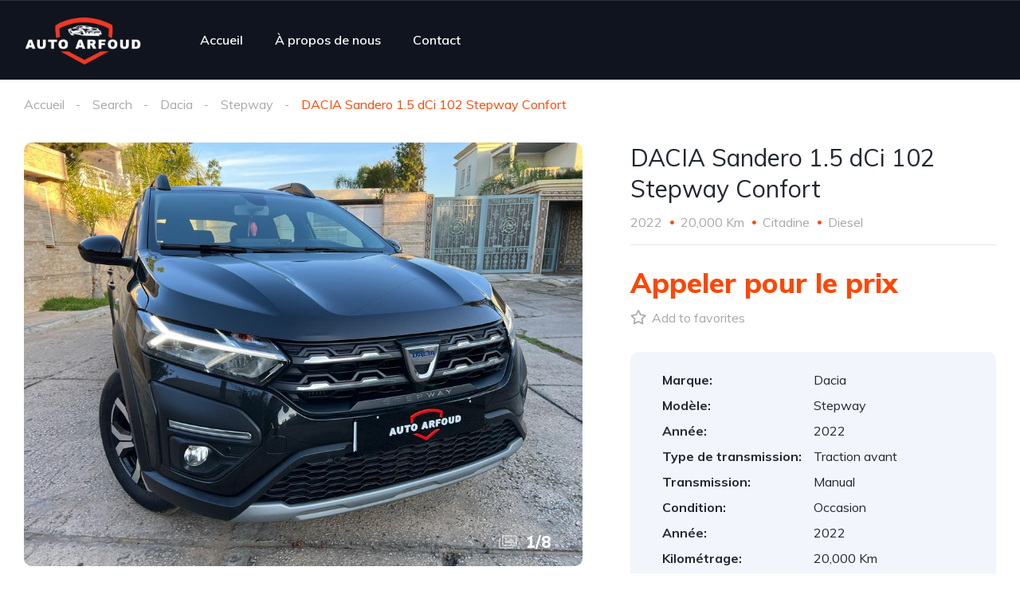

--- FILE ---
content_type: text/html; charset=UTF-8
request_url: https://autoarfoud.ma/listing/dacia-sandero-1-5-dci-102-stepway-confort/
body_size: 34262
content:
<!DOCTYPE html>
<html dir="ltr" lang="fr-FR"
	prefix="og: https://ogp.me/ns#" >
<head>
    <meta charset="UTF-8">
    <meta name="viewport" content="width=device-width, initial-scale=1">
    <link rel="profile" href="http://gmpg.org/xfn/11">
    <link rel="pingback" href="https://autoarfoud.ma/xmlrpc.php">

    <title>DACIA Sandero 1.5 dCi 102 Stepway Confort - Auto Arfoud</title>

		<!-- All in One SEO 4.2.1.1 -->
		<meta name="robots" content="max-image-preview:large" />
		<link rel="canonical" href="https://autoarfoud.ma/listing/dacia-sandero-1-5-dci-102-stepway-confort/" />
		<meta property="og:locale" content="fr_FR" />
		<meta property="og:site_name" content="Auto Arfoud - Un site utilisant WordPress" />
		<meta property="og:type" content="article" />
		<meta property="og:title" content="DACIA Sandero 1.5 dCi 102 Stepway Confort - Auto Arfoud" />
		<meta property="og:url" content="https://autoarfoud.ma/listing/dacia-sandero-1-5-dci-102-stepway-confort/" />
		<meta property="og:image" content="https://autoarfoud.ma/wp-content/uploads/2022/06/logositedefault-2.png" />
		<meta property="og:image:secure_url" content="https://autoarfoud.ma/wp-content/uploads/2022/06/logositedefault-2.png" />
		<meta property="article:published_time" content="2023-01-14T17:59:07+00:00" />
		<meta property="article:modified_time" content="2023-12-26T14:35:29+00:00" />
		<meta property="article:publisher" content="https://web.facebook.com/AutoArfoud" />
		<meta name="twitter:card" content="summary" />
		<meta name="twitter:title" content="DACIA Sandero 1.5 dCi 102 Stepway Confort - Auto Arfoud" />
		<meta name="twitter:image" content="https://autoarfoud.ma/wp-content/uploads/2022/06/logositedefault-2.png" />
		<script type="application/ld+json" class="aioseo-schema">
			{"@context":"https:\/\/schema.org","@graph":[{"@type":"WebSite","@id":"https:\/\/autoarfoud.ma\/#website","url":"https:\/\/autoarfoud.ma\/","name":"Auto Arfoud","description":"Un site utilisant WordPress","inLanguage":"fr-FR","publisher":{"@id":"https:\/\/autoarfoud.ma\/#organization"}},{"@type":"Organization","@id":"https:\/\/autoarfoud.ma\/#organization","name":"Auto Arfoud","url":"https:\/\/autoarfoud.ma\/","logo":{"@type":"ImageObject","@id":"https:\/\/autoarfoud.ma\/#organizationLogo","url":"https:\/\/autoarfoud.ma\/wp-content\/uploads\/2022\/06\/logositedefault-2.png","width":369,"height":150},"image":{"@id":"https:\/\/autoarfoud.ma\/#organizationLogo"},"sameAs":["https:\/\/web.facebook.com\/AutoArfoud"],"contactPoint":{"@type":"ContactPoint","telephone":"+212673226052","contactType":"Sales"}},{"@type":"BreadcrumbList","@id":"https:\/\/autoarfoud.ma\/listing\/dacia-sandero-1-5-dci-102-stepway-confort\/#breadcrumblist","itemListElement":[{"@type":"ListItem","@id":"https:\/\/autoarfoud.ma\/#listItem","position":1,"item":{"@type":"WebPage","@id":"https:\/\/autoarfoud.ma\/","name":"Accueil","description":"Auto Arfoud : Trouvez la voiture id\u00e9ale 0}\" > Toutes les marques ({{ option.count }}) No options 0}\" > Tous les mod\u00e8les ({{ option.count }}) No options Prix Max {{ option.controlDisplay }} {{ option.controlDisplay }} Rechercher Berline Citadine Coupe SUV Convertible LES DERNIER AJOUTS LES MEILLEURES OFFRES 17 Citro\u00ebn c3 1.6 hdi 92 shine pack","url":"https:\/\/autoarfoud.ma\/"},"nextItem":"https:\/\/autoarfoud.ma\/listing\/dacia-sandero-1-5-dci-102-stepway-confort\/#listItem"},{"@type":"ListItem","@id":"https:\/\/autoarfoud.ma\/listing\/dacia-sandero-1-5-dci-102-stepway-confort\/#listItem","position":2,"item":{"@type":"WebPage","@id":"https:\/\/autoarfoud.ma\/listing\/dacia-sandero-1-5-dci-102-stepway-confort\/","name":"DACIA Sandero 1.5 dCi 102 Stepway Confort","url":"https:\/\/autoarfoud.ma\/listing\/dacia-sandero-1-5-dci-102-stepway-confort\/"},"previousItem":"https:\/\/autoarfoud.ma\/#listItem"}]},{"@type":"Person","@id":"https:\/\/autoarfoud.ma\/user\/abdelkrim\/#author","url":"https:\/\/autoarfoud.ma\/user\/abdelkrim\/","name":"abdelkrim","image":{"@type":"ImageObject","@id":"https:\/\/autoarfoud.ma\/listing\/dacia-sandero-1-5-dci-102-stepway-confort\/#authorImage","url":"https:\/\/secure.gravatar.com\/avatar\/28c908ed303352807360fb472c18a010?s=96&d=mm&r=g","width":96,"height":96,"caption":"abdelkrim"},"sameAs":["https:\/\/web.facebook.com\/AutoArfoud"]},{"@type":"WebPage","@id":"https:\/\/autoarfoud.ma\/listing\/dacia-sandero-1-5-dci-102-stepway-confort\/#webpage","url":"https:\/\/autoarfoud.ma\/listing\/dacia-sandero-1-5-dci-102-stepway-confort\/","name":"DACIA Sandero 1.5 dCi 102 Stepway Confort - Auto Arfoud","inLanguage":"fr-FR","isPartOf":{"@id":"https:\/\/autoarfoud.ma\/#website"},"breadcrumb":{"@id":"https:\/\/autoarfoud.ma\/listing\/dacia-sandero-1-5-dci-102-stepway-confort\/#breadcrumblist"},"author":"https:\/\/autoarfoud.ma\/user\/abdelkrim\/#author","creator":"https:\/\/autoarfoud.ma\/user\/abdelkrim\/#author","datePublished":"2023-01-14T17:59:07+01:00","dateModified":"2023-12-26T14:35:29+01:00"}]}
		</script>
		<!-- All in One SEO -->

<link rel='dns-prefetch' href='//fonts.googleapis.com' />
<link rel='dns-prefetch' href='//s.w.org' />
		<!-- This site uses the Google Analytics by MonsterInsights plugin v8.10.0 - Using Analytics tracking - https://www.monsterinsights.com/ -->
		<!-- Remarque : MonsterInsights n’est actuellement pas configuré sur ce site. Le propriétaire doit authentifier son compte Google Analytics dans les réglages de MonsterInsights.  -->
					<!-- No UA code set -->
				<!-- / Google Analytics by MonsterInsights -->
		<script type="text/javascript">
window._wpemojiSettings = {"baseUrl":"https:\/\/s.w.org\/images\/core\/emoji\/14.0.0\/72x72\/","ext":".png","svgUrl":"https:\/\/s.w.org\/images\/core\/emoji\/14.0.0\/svg\/","svgExt":".svg","source":{"concatemoji":"https:\/\/autoarfoud.ma\/wp-includes\/js\/wp-emoji-release.min.js?ver=6.0"}};
/*! This file is auto-generated */
!function(e,a,t){var n,r,o,i=a.createElement("canvas"),p=i.getContext&&i.getContext("2d");function s(e,t){var a=String.fromCharCode,e=(p.clearRect(0,0,i.width,i.height),p.fillText(a.apply(this,e),0,0),i.toDataURL());return p.clearRect(0,0,i.width,i.height),p.fillText(a.apply(this,t),0,0),e===i.toDataURL()}function c(e){var t=a.createElement("script");t.src=e,t.defer=t.type="text/javascript",a.getElementsByTagName("head")[0].appendChild(t)}for(o=Array("flag","emoji"),t.supports={everything:!0,everythingExceptFlag:!0},r=0;r<o.length;r++)t.supports[o[r]]=function(e){if(!p||!p.fillText)return!1;switch(p.textBaseline="top",p.font="600 32px Arial",e){case"flag":return s([127987,65039,8205,9895,65039],[127987,65039,8203,9895,65039])?!1:!s([55356,56826,55356,56819],[55356,56826,8203,55356,56819])&&!s([55356,57332,56128,56423,56128,56418,56128,56421,56128,56430,56128,56423,56128,56447],[55356,57332,8203,56128,56423,8203,56128,56418,8203,56128,56421,8203,56128,56430,8203,56128,56423,8203,56128,56447]);case"emoji":return!s([129777,127995,8205,129778,127999],[129777,127995,8203,129778,127999])}return!1}(o[r]),t.supports.everything=t.supports.everything&&t.supports[o[r]],"flag"!==o[r]&&(t.supports.everythingExceptFlag=t.supports.everythingExceptFlag&&t.supports[o[r]]);t.supports.everythingExceptFlag=t.supports.everythingExceptFlag&&!t.supports.flag,t.DOMReady=!1,t.readyCallback=function(){t.DOMReady=!0},t.supports.everything||(n=function(){t.readyCallback()},a.addEventListener?(a.addEventListener("DOMContentLoaded",n,!1),e.addEventListener("load",n,!1)):(e.attachEvent("onload",n),a.attachEvent("onreadystatechange",function(){"complete"===a.readyState&&t.readyCallback()})),(e=t.source||{}).concatemoji?c(e.concatemoji):e.wpemoji&&e.twemoji&&(c(e.twemoji),c(e.wpemoji)))}(window,document,window._wpemojiSettings);
</script>
<style type="text/css">
img.wp-smiley,
img.emoji {
	display: inline !important;
	border: none !important;
	box-shadow: none !important;
	height: 1em !important;
	width: 1em !important;
	margin: 0 0.07em !important;
	vertical-align: -0.1em !important;
	background: none !important;
	padding: 0 !important;
}
</style>
	<link rel='stylesheet' id='litespeed-cache-dummy-css'  href='https://autoarfoud.ma/wp-content/plugins/litespeed-cache/assets/css/litespeed-dummy.css?ver=6.0' type='text/css' media='all' />
<link rel='stylesheet' id='elementor-frontend-css'  href='https://autoarfoud.ma/wp-content/uploads/elementor/css/custom-frontend-lite.min.css?ver=1672168217' type='text/css' media='all' />
<link rel='stylesheet' id='elementor-post-11943-css'  href='https://autoarfoud.ma/wp-content/uploads/elementor/css/post-11943.css?ver=1672181093' type='text/css' media='all' />
<link rel='stylesheet' id='elementor-post-12599-css'  href='https://autoarfoud.ma/wp-content/uploads/elementor/css/post-12599.css?ver=1672168217' type='text/css' media='all' />
<link rel='stylesheet' id='wp-block-library-css'  href='https://autoarfoud.ma/wp-includes/css/dist/block-library/style.min.css?ver=6.0' type='text/css' media='all' />
<link rel='stylesheet' id='wpforms-gutenberg-form-selector-css'  href='https://autoarfoud.ma/wp-content/plugins/wpforms-lite/assets/css/wpforms-full.min.css?ver=1.7.4.2' type='text/css' media='all' />
<style id='global-styles-inline-css' type='text/css'>
body{--wp--preset--color--black: #000000;--wp--preset--color--cyan-bluish-gray: #abb8c3;--wp--preset--color--white: #ffffff;--wp--preset--color--pale-pink: #f78da7;--wp--preset--color--vivid-red: #cf2e2e;--wp--preset--color--luminous-vivid-orange: #ff6900;--wp--preset--color--luminous-vivid-amber: #fcb900;--wp--preset--color--light-green-cyan: #7bdcb5;--wp--preset--color--vivid-green-cyan: #00d084;--wp--preset--color--pale-cyan-blue: #8ed1fc;--wp--preset--color--vivid-cyan-blue: #0693e3;--wp--preset--color--vivid-purple: #9b51e0;--wp--preset--gradient--vivid-cyan-blue-to-vivid-purple: linear-gradient(135deg,rgba(6,147,227,1) 0%,rgb(155,81,224) 100%);--wp--preset--gradient--light-green-cyan-to-vivid-green-cyan: linear-gradient(135deg,rgb(122,220,180) 0%,rgb(0,208,130) 100%);--wp--preset--gradient--luminous-vivid-amber-to-luminous-vivid-orange: linear-gradient(135deg,rgba(252,185,0,1) 0%,rgba(255,105,0,1) 100%);--wp--preset--gradient--luminous-vivid-orange-to-vivid-red: linear-gradient(135deg,rgba(255,105,0,1) 0%,rgb(207,46,46) 100%);--wp--preset--gradient--very-light-gray-to-cyan-bluish-gray: linear-gradient(135deg,rgb(238,238,238) 0%,rgb(169,184,195) 100%);--wp--preset--gradient--cool-to-warm-spectrum: linear-gradient(135deg,rgb(74,234,220) 0%,rgb(151,120,209) 20%,rgb(207,42,186) 40%,rgb(238,44,130) 60%,rgb(251,105,98) 80%,rgb(254,248,76) 100%);--wp--preset--gradient--blush-light-purple: linear-gradient(135deg,rgb(255,206,236) 0%,rgb(152,150,240) 100%);--wp--preset--gradient--blush-bordeaux: linear-gradient(135deg,rgb(254,205,165) 0%,rgb(254,45,45) 50%,rgb(107,0,62) 100%);--wp--preset--gradient--luminous-dusk: linear-gradient(135deg,rgb(255,203,112) 0%,rgb(199,81,192) 50%,rgb(65,88,208) 100%);--wp--preset--gradient--pale-ocean: linear-gradient(135deg,rgb(255,245,203) 0%,rgb(182,227,212) 50%,rgb(51,167,181) 100%);--wp--preset--gradient--electric-grass: linear-gradient(135deg,rgb(202,248,128) 0%,rgb(113,206,126) 100%);--wp--preset--gradient--midnight: linear-gradient(135deg,rgb(2,3,129) 0%,rgb(40,116,252) 100%);--wp--preset--duotone--dark-grayscale: url('#wp-duotone-dark-grayscale');--wp--preset--duotone--grayscale: url('#wp-duotone-grayscale');--wp--preset--duotone--purple-yellow: url('#wp-duotone-purple-yellow');--wp--preset--duotone--blue-red: url('#wp-duotone-blue-red');--wp--preset--duotone--midnight: url('#wp-duotone-midnight');--wp--preset--duotone--magenta-yellow: url('#wp-duotone-magenta-yellow');--wp--preset--duotone--purple-green: url('#wp-duotone-purple-green');--wp--preset--duotone--blue-orange: url('#wp-duotone-blue-orange');--wp--preset--font-size--small: 13px;--wp--preset--font-size--medium: 20px;--wp--preset--font-size--large: 36px;--wp--preset--font-size--x-large: 42px;}.has-black-color{color: var(--wp--preset--color--black) !important;}.has-cyan-bluish-gray-color{color: var(--wp--preset--color--cyan-bluish-gray) !important;}.has-white-color{color: var(--wp--preset--color--white) !important;}.has-pale-pink-color{color: var(--wp--preset--color--pale-pink) !important;}.has-vivid-red-color{color: var(--wp--preset--color--vivid-red) !important;}.has-luminous-vivid-orange-color{color: var(--wp--preset--color--luminous-vivid-orange) !important;}.has-luminous-vivid-amber-color{color: var(--wp--preset--color--luminous-vivid-amber) !important;}.has-light-green-cyan-color{color: var(--wp--preset--color--light-green-cyan) !important;}.has-vivid-green-cyan-color{color: var(--wp--preset--color--vivid-green-cyan) !important;}.has-pale-cyan-blue-color{color: var(--wp--preset--color--pale-cyan-blue) !important;}.has-vivid-cyan-blue-color{color: var(--wp--preset--color--vivid-cyan-blue) !important;}.has-vivid-purple-color{color: var(--wp--preset--color--vivid-purple) !important;}.has-black-background-color{background-color: var(--wp--preset--color--black) !important;}.has-cyan-bluish-gray-background-color{background-color: var(--wp--preset--color--cyan-bluish-gray) !important;}.has-white-background-color{background-color: var(--wp--preset--color--white) !important;}.has-pale-pink-background-color{background-color: var(--wp--preset--color--pale-pink) !important;}.has-vivid-red-background-color{background-color: var(--wp--preset--color--vivid-red) !important;}.has-luminous-vivid-orange-background-color{background-color: var(--wp--preset--color--luminous-vivid-orange) !important;}.has-luminous-vivid-amber-background-color{background-color: var(--wp--preset--color--luminous-vivid-amber) !important;}.has-light-green-cyan-background-color{background-color: var(--wp--preset--color--light-green-cyan) !important;}.has-vivid-green-cyan-background-color{background-color: var(--wp--preset--color--vivid-green-cyan) !important;}.has-pale-cyan-blue-background-color{background-color: var(--wp--preset--color--pale-cyan-blue) !important;}.has-vivid-cyan-blue-background-color{background-color: var(--wp--preset--color--vivid-cyan-blue) !important;}.has-vivid-purple-background-color{background-color: var(--wp--preset--color--vivid-purple) !important;}.has-black-border-color{border-color: var(--wp--preset--color--black) !important;}.has-cyan-bluish-gray-border-color{border-color: var(--wp--preset--color--cyan-bluish-gray) !important;}.has-white-border-color{border-color: var(--wp--preset--color--white) !important;}.has-pale-pink-border-color{border-color: var(--wp--preset--color--pale-pink) !important;}.has-vivid-red-border-color{border-color: var(--wp--preset--color--vivid-red) !important;}.has-luminous-vivid-orange-border-color{border-color: var(--wp--preset--color--luminous-vivid-orange) !important;}.has-luminous-vivid-amber-border-color{border-color: var(--wp--preset--color--luminous-vivid-amber) !important;}.has-light-green-cyan-border-color{border-color: var(--wp--preset--color--light-green-cyan) !important;}.has-vivid-green-cyan-border-color{border-color: var(--wp--preset--color--vivid-green-cyan) !important;}.has-pale-cyan-blue-border-color{border-color: var(--wp--preset--color--pale-cyan-blue) !important;}.has-vivid-cyan-blue-border-color{border-color: var(--wp--preset--color--vivid-cyan-blue) !important;}.has-vivid-purple-border-color{border-color: var(--wp--preset--color--vivid-purple) !important;}.has-vivid-cyan-blue-to-vivid-purple-gradient-background{background: var(--wp--preset--gradient--vivid-cyan-blue-to-vivid-purple) !important;}.has-light-green-cyan-to-vivid-green-cyan-gradient-background{background: var(--wp--preset--gradient--light-green-cyan-to-vivid-green-cyan) !important;}.has-luminous-vivid-amber-to-luminous-vivid-orange-gradient-background{background: var(--wp--preset--gradient--luminous-vivid-amber-to-luminous-vivid-orange) !important;}.has-luminous-vivid-orange-to-vivid-red-gradient-background{background: var(--wp--preset--gradient--luminous-vivid-orange-to-vivid-red) !important;}.has-very-light-gray-to-cyan-bluish-gray-gradient-background{background: var(--wp--preset--gradient--very-light-gray-to-cyan-bluish-gray) !important;}.has-cool-to-warm-spectrum-gradient-background{background: var(--wp--preset--gradient--cool-to-warm-spectrum) !important;}.has-blush-light-purple-gradient-background{background: var(--wp--preset--gradient--blush-light-purple) !important;}.has-blush-bordeaux-gradient-background{background: var(--wp--preset--gradient--blush-bordeaux) !important;}.has-luminous-dusk-gradient-background{background: var(--wp--preset--gradient--luminous-dusk) !important;}.has-pale-ocean-gradient-background{background: var(--wp--preset--gradient--pale-ocean) !important;}.has-electric-grass-gradient-background{background: var(--wp--preset--gradient--electric-grass) !important;}.has-midnight-gradient-background{background: var(--wp--preset--gradient--midnight) !important;}.has-small-font-size{font-size: var(--wp--preset--font-size--small) !important;}.has-medium-font-size{font-size: var(--wp--preset--font-size--medium) !important;}.has-large-font-size{font-size: var(--wp--preset--font-size--large) !important;}.has-x-large-font-size{font-size: var(--wp--preset--font-size--x-large) !important;}
</style>
<link rel='stylesheet' id='contact-form-7-css'  href='https://autoarfoud.ma/wp-content/plugins/contact-form-7/includes/css/styles.css?ver=5.5.6.1' type='text/css' media='all' />
<link rel='stylesheet' id='elementor-icons-css'  href='https://autoarfoud.ma/wp-content/plugins/elementor/assets/lib/eicons/css/elementor-icons.min.css?ver=5.15.0' type='text/css' media='all' />
<link rel='stylesheet' id='elementor-post-20438-css'  href='https://autoarfoud.ma/wp-content/uploads/elementor/css/post-20438.css?ver=1672168217' type='text/css' media='all' />
<link rel='stylesheet' id='vehica-css'  href='https://autoarfoud.ma/wp-content/themes/vehica/style.css?ver=1.0.62' type='text/css' media='all' />
<style id='vehica-inline-css' type='text/css'>
 body, textarea, input, button{font-family:'Muli', Arial,Helvetica,sans-serif!important}h1, h2, h3, h4, h5, h6{font-family:'Muli', Arial,Helvetica,sans-serif}:root{--primary:#ff4605;--primary-light:#fff0eb}
</style>
<link rel='stylesheet' id='elementor-icons-shared-0-css'  href='https://autoarfoud.ma/wp-content/plugins/elementor/assets/lib/font-awesome/css/fontawesome.min.css?ver=5.15.3' type='text/css' media='all' />
<link rel='stylesheet' id='elementor-icons-fa-regular-css'  href='https://autoarfoud.ma/wp-content/plugins/elementor/assets/lib/font-awesome/css/regular.min.css?ver=5.15.3' type='text/css' media='all' />
<link rel='stylesheet' id='elementor-icons-fa-solid-css'  href='https://autoarfoud.ma/wp-content/plugins/elementor/assets/lib/font-awesome/css/solid.min.css?ver=5.15.3' type='text/css' media='all' />
<link rel='stylesheet' id='elementor-icons-fa-brands-css'  href='https://autoarfoud.ma/wp-content/plugins/elementor/assets/lib/font-awesome/css/brands.min.css?ver=5.15.3' type='text/css' media='all' />
<link rel='stylesheet' id='vue-select-css'  href='https://autoarfoud.ma/wp-content/plugins/vehica-core/assets/css/vue-select.min.css?ver=6.0' type='text/css' media='all' />
<link rel='stylesheet' id='photo-swipe-css'  href='https://autoarfoud.ma/wp-content/plugins/vehica-core/assets/css/gallery.css?ver=4.1.3' type='text/css' media='all' />
<link rel='stylesheet' id='photo-swipe-skin-css'  href='https://autoarfoud.ma/wp-content/plugins/vehica-core/assets/css/gallery/skin.css?ver=4.1.3' type='text/css' media='all' />
<link rel='stylesheet' id='google-font-muli-css'  href='https://fonts.googleapis.com/css?family=Muli%3A300%2C300italic%2C400%2C400italic%2C500%2C500italic%2C600%2C600italic%2C700%2C700italic%2C800%2C800italic%2C900%2C900italic&#038;ver=6.0' type='text/css' media='all' />
<link rel='stylesheet' id='google-fonts-1-css'  href='https://fonts.googleapis.com/css?family=Roboto%3A100%2C100italic%2C200%2C200italic%2C300%2C300italic%2C400%2C400italic%2C500%2C500italic%2C600%2C600italic%2C700%2C700italic%2C800%2C800italic%2C900%2C900italic%7CRoboto+Slab%3A100%2C100italic%2C200%2C200italic%2C300%2C300italic%2C400%2C400italic%2C500%2C500italic%2C600%2C600italic%2C700%2C700italic%2C800%2C800italic%2C900%2C900italic&#038;display=auto&#038;ver=6.0' type='text/css' media='all' />
<script type='text/javascript' src='https://autoarfoud.ma/wp-includes/js/jquery/jquery.min.js?ver=3.6.0' id='jquery-core-js'></script>
<script type='text/javascript' src='https://autoarfoud.ma/wp-includes/js/jquery/jquery-migrate.min.js?ver=3.3.2' id='jquery-migrate-js'></script>
<script type='text/javascript' id='lazysizes-js-before'>
        window.lazySizesConfig = window.lazySizesConfig || {};
        window.lazySizesConfig.loadMode = 1
        window.lazySizesConfig.init = 0
        
</script>
<script type='text/javascript' src='https://autoarfoud.ma/wp-content/plugins/vehica-core/assets/js/lazysizes.min.js?ver=6.0' id='lazysizes-js'></script>
<link rel="https://api.w.org/" href="https://autoarfoud.ma/wp-json/" /><link rel="alternate" type="application/json" href="https://autoarfoud.ma/wp-json/wp/v2/cars/22044" /><link rel="EditURI" type="application/rsd+xml" title="RSD" href="https://autoarfoud.ma/xmlrpc.php?rsd" />
<link rel="wlwmanifest" type="application/wlwmanifest+xml" href="https://autoarfoud.ma/wp-includes/wlwmanifest.xml" /> 
<meta name="generator" content="WordPress 6.0" />
<link rel='shortlink' href='https://autoarfoud.ma/?p=22044' />
<link rel="alternate" type="application/json+oembed" href="https://autoarfoud.ma/wp-json/oembed/1.0/embed?url=https%3A%2F%2Fautoarfoud.ma%2Flisting%2Fdacia-sandero-1-5-dci-102-stepway-confort%2F" />
<link rel="alternate" type="text/xml+oembed" href="https://autoarfoud.ma/wp-json/oembed/1.0/embed?url=https%3A%2F%2Fautoarfoud.ma%2Flisting%2Fdacia-sandero-1-5-dci-102-stepway-confort%2F&#038;format=xml" />
        <meta property="og:url" content="https://autoarfoud.ma/listing/dacia-sandero-1-5-dci-102-stepway-confort/"/>
        <meta property="og:type" content="article"/>
        <meta property="og:title" content="DACIA Sandero 1.5 dCi 102 Stepway Confort"/>
        <meta property="og:description" content=""/>
                        <meta
                        property="og:image"
                        content="https://autoarfoud.ma/wp-content/uploads/2023/01/WhatsApp-Image-2023-01-13-at-7.38.41-PM-1.jpeg"
                />
                                <meta
                        property="og:image"
                        content="https://autoarfoud.ma/wp-content/uploads/2023/01/WhatsApp-Image-2023-01-13-at-7.38.40-PM-3.jpeg"
                />
                                <meta
                        property="og:image"
                        content="https://autoarfoud.ma/wp-content/uploads/2023/01/WhatsApp-Image-2023-01-13-at-7.38.41-PM-3.jpeg"
                />
                                <meta
                        property="og:image"
                        content="https://autoarfoud.ma/wp-content/uploads/2023/01/WhatsApp-Image-2023-01-13-at-7.38.39-PM-1.jpeg"
                />
                                <meta
                        property="og:image"
                        content="https://autoarfoud.ma/wp-content/uploads/2023/01/WhatsApp-Image-2023-01-13-at-7.38.39-PM.jpeg"
                />
                                <meta
                        property="og:image"
                        content="https://autoarfoud.ma/wp-content/uploads/2023/01/WhatsApp-Image-2023-01-13-at-7.38.42-PM-2.jpeg"
                />
                                <meta
                        property="og:image"
                        content="https://autoarfoud.ma/wp-content/uploads/2023/01/WhatsApp-Image-2023-01-13-at-7.38.46-PM-2.jpeg"
                />
                                <meta
                        property="og:image"
                        content="https://autoarfoud.ma/wp-content/uploads/2023/01/WhatsApp-Image-2023-01-13-at-7.38.47-PM-1.jpeg"
                />
                <link rel="icon" href="https://autoarfoud.ma/wp-content/uploads/2020/12/cropped-icon-v-32x32.png" sizes="32x32" />
<link rel="icon" href="https://autoarfoud.ma/wp-content/uploads/2020/12/cropped-icon-v-192x192.png" sizes="192x192" />
<link rel="apple-touch-icon" href="https://autoarfoud.ma/wp-content/uploads/2020/12/cropped-icon-v-180x180.png" />
<meta name="msapplication-TileImage" content="https://autoarfoud.ma/wp-content/uploads/2020/12/cropped-icon-v-270x270.png" />
		<style type="text/css" id="wp-custom-css">
			/* #vehica-menu-element-menu-item-1-17862, .vehica-edit-elementor__button, #vehica-menu-element-menu-item-2-17862, .vehica-test-free__button {
	display:none!important;
} */		</style>
		</head>
<body class="vehica_car-template-default single single-vehica_car postid-22044 wp-custom-logo vehica-version-1.0.62 vehica-menu-sticky elementor-default elementor-kit-20438">

    <svg xmlns="http://www.w3.org/2000/svg" viewBox="0 0 0 0" width="0" height="0" focusable="false" role="none" style="visibility: hidden; position: absolute; left: -9999px; overflow: hidden;" ><defs><filter id="wp-duotone-dark-grayscale"><feColorMatrix color-interpolation-filters="sRGB" type="matrix" values=" .299 .587 .114 0 0 .299 .587 .114 0 0 .299 .587 .114 0 0 .299 .587 .114 0 0 " /><feComponentTransfer color-interpolation-filters="sRGB" ><feFuncR type="table" tableValues="0 0.49803921568627" /><feFuncG type="table" tableValues="0 0.49803921568627" /><feFuncB type="table" tableValues="0 0.49803921568627" /><feFuncA type="table" tableValues="1 1" /></feComponentTransfer><feComposite in2="SourceGraphic" operator="in" /></filter></defs></svg><svg xmlns="http://www.w3.org/2000/svg" viewBox="0 0 0 0" width="0" height="0" focusable="false" role="none" style="visibility: hidden; position: absolute; left: -9999px; overflow: hidden;" ><defs><filter id="wp-duotone-grayscale"><feColorMatrix color-interpolation-filters="sRGB" type="matrix" values=" .299 .587 .114 0 0 .299 .587 .114 0 0 .299 .587 .114 0 0 .299 .587 .114 0 0 " /><feComponentTransfer color-interpolation-filters="sRGB" ><feFuncR type="table" tableValues="0 1" /><feFuncG type="table" tableValues="0 1" /><feFuncB type="table" tableValues="0 1" /><feFuncA type="table" tableValues="1 1" /></feComponentTransfer><feComposite in2="SourceGraphic" operator="in" /></filter></defs></svg><svg xmlns="http://www.w3.org/2000/svg" viewBox="0 0 0 0" width="0" height="0" focusable="false" role="none" style="visibility: hidden; position: absolute; left: -9999px; overflow: hidden;" ><defs><filter id="wp-duotone-purple-yellow"><feColorMatrix color-interpolation-filters="sRGB" type="matrix" values=" .299 .587 .114 0 0 .299 .587 .114 0 0 .299 .587 .114 0 0 .299 .587 .114 0 0 " /><feComponentTransfer color-interpolation-filters="sRGB" ><feFuncR type="table" tableValues="0.54901960784314 0.98823529411765" /><feFuncG type="table" tableValues="0 1" /><feFuncB type="table" tableValues="0.71764705882353 0.25490196078431" /><feFuncA type="table" tableValues="1 1" /></feComponentTransfer><feComposite in2="SourceGraphic" operator="in" /></filter></defs></svg><svg xmlns="http://www.w3.org/2000/svg" viewBox="0 0 0 0" width="0" height="0" focusable="false" role="none" style="visibility: hidden; position: absolute; left: -9999px; overflow: hidden;" ><defs><filter id="wp-duotone-blue-red"><feColorMatrix color-interpolation-filters="sRGB" type="matrix" values=" .299 .587 .114 0 0 .299 .587 .114 0 0 .299 .587 .114 0 0 .299 .587 .114 0 0 " /><feComponentTransfer color-interpolation-filters="sRGB" ><feFuncR type="table" tableValues="0 1" /><feFuncG type="table" tableValues="0 0.27843137254902" /><feFuncB type="table" tableValues="0.5921568627451 0.27843137254902" /><feFuncA type="table" tableValues="1 1" /></feComponentTransfer><feComposite in2="SourceGraphic" operator="in" /></filter></defs></svg><svg xmlns="http://www.w3.org/2000/svg" viewBox="0 0 0 0" width="0" height="0" focusable="false" role="none" style="visibility: hidden; position: absolute; left: -9999px; overflow: hidden;" ><defs><filter id="wp-duotone-midnight"><feColorMatrix color-interpolation-filters="sRGB" type="matrix" values=" .299 .587 .114 0 0 .299 .587 .114 0 0 .299 .587 .114 0 0 .299 .587 .114 0 0 " /><feComponentTransfer color-interpolation-filters="sRGB" ><feFuncR type="table" tableValues="0 0" /><feFuncG type="table" tableValues="0 0.64705882352941" /><feFuncB type="table" tableValues="0 1" /><feFuncA type="table" tableValues="1 1" /></feComponentTransfer><feComposite in2="SourceGraphic" operator="in" /></filter></defs></svg><svg xmlns="http://www.w3.org/2000/svg" viewBox="0 0 0 0" width="0" height="0" focusable="false" role="none" style="visibility: hidden; position: absolute; left: -9999px; overflow: hidden;" ><defs><filter id="wp-duotone-magenta-yellow"><feColorMatrix color-interpolation-filters="sRGB" type="matrix" values=" .299 .587 .114 0 0 .299 .587 .114 0 0 .299 .587 .114 0 0 .299 .587 .114 0 0 " /><feComponentTransfer color-interpolation-filters="sRGB" ><feFuncR type="table" tableValues="0.78039215686275 1" /><feFuncG type="table" tableValues="0 0.94901960784314" /><feFuncB type="table" tableValues="0.35294117647059 0.47058823529412" /><feFuncA type="table" tableValues="1 1" /></feComponentTransfer><feComposite in2="SourceGraphic" operator="in" /></filter></defs></svg><svg xmlns="http://www.w3.org/2000/svg" viewBox="0 0 0 0" width="0" height="0" focusable="false" role="none" style="visibility: hidden; position: absolute; left: -9999px; overflow: hidden;" ><defs><filter id="wp-duotone-purple-green"><feColorMatrix color-interpolation-filters="sRGB" type="matrix" values=" .299 .587 .114 0 0 .299 .587 .114 0 0 .299 .587 .114 0 0 .299 .587 .114 0 0 " /><feComponentTransfer color-interpolation-filters="sRGB" ><feFuncR type="table" tableValues="0.65098039215686 0.40392156862745" /><feFuncG type="table" tableValues="0 1" /><feFuncB type="table" tableValues="0.44705882352941 0.4" /><feFuncA type="table" tableValues="1 1" /></feComponentTransfer><feComposite in2="SourceGraphic" operator="in" /></filter></defs></svg><svg xmlns="http://www.w3.org/2000/svg" viewBox="0 0 0 0" width="0" height="0" focusable="false" role="none" style="visibility: hidden; position: absolute; left: -9999px; overflow: hidden;" ><defs><filter id="wp-duotone-blue-orange"><feColorMatrix color-interpolation-filters="sRGB" type="matrix" values=" .299 .587 .114 0 0 .299 .587 .114 0 0 .299 .587 .114 0 0 .299 .587 .114 0 0 " /><feComponentTransfer color-interpolation-filters="sRGB" ><feFuncR type="table" tableValues="0.098039215686275 1" /><feFuncG type="table" tableValues="0 0.66274509803922" /><feFuncB type="table" tableValues="0.84705882352941 0.41960784313725" /><feFuncA type="table" tableValues="1 1" /></feComponentTransfer><feComposite in2="SourceGraphic" operator="in" /></filter></defs></svg>		<div data-elementor-type="wp-post" data-elementor-id="12599" class="elementor elementor-12599">
									<section class="elementor-section elementor-top-section elementor-element elementor-element-97f8a3c elementor-section-stretched elementor-section-full_width elementor-section-height-default elementor-section-height-default" data-id="97f8a3c" data-element_type="section" data-settings="{&quot;stretch_section&quot;:&quot;section-stretched&quot;,&quot;background_background&quot;:&quot;classic&quot;}">
						<div class="elementor-container elementor-column-gap-default">
					<div class="elementor-column elementor-col-100 elementor-top-column elementor-element elementor-element-73bbc28" data-id="73bbc28" data-element_type="column">
			<div class="elementor-widget-wrap elementor-element-populated">
								<div class="elementor-element elementor-element-c5bb9ce elementor-widget elementor-widget-vehica_menu_general_widget" data-id="c5bb9ce" data-element_type="widget" data-settings="{&quot;logo_max_height&quot;:{&quot;unit&quot;:&quot;px&quot;,&quot;size&quot;:60,&quot;sizes&quot;:[]},&quot;logo_max_height_tablet&quot;:{&quot;unit&quot;:&quot;px&quot;,&quot;size&quot;:32,&quot;sizes&quot;:[]},&quot;sticky_logo_height&quot;:{&quot;unit&quot;:&quot;px&quot;,&quot;size&quot;:0,&quot;sizes&quot;:[]},&quot;logo_max_height_mobile&quot;:{&quot;unit&quot;:&quot;px&quot;,&quot;size&quot;:&quot;&quot;,&quot;sizes&quot;:[]},&quot;sticky_logo_height_tablet&quot;:{&quot;unit&quot;:&quot;px&quot;,&quot;size&quot;:&quot;&quot;,&quot;sizes&quot;:[]},&quot;sticky_logo_height_mobile&quot;:{&quot;unit&quot;:&quot;px&quot;,&quot;size&quot;:&quot;&quot;,&quot;sizes&quot;:[]},&quot;button_border_radius&quot;:{&quot;unit&quot;:&quot;px&quot;,&quot;top&quot;:&quot;&quot;,&quot;right&quot;:&quot;&quot;,&quot;bottom&quot;:&quot;&quot;,&quot;left&quot;:&quot;&quot;,&quot;isLinked&quot;:true},&quot;button_border_radius_tablet&quot;:{&quot;unit&quot;:&quot;px&quot;,&quot;top&quot;:&quot;&quot;,&quot;right&quot;:&quot;&quot;,&quot;bottom&quot;:&quot;&quot;,&quot;left&quot;:&quot;&quot;,&quot;isLinked&quot;:true},&quot;button_border_radius_mobile&quot;:{&quot;unit&quot;:&quot;px&quot;,&quot;top&quot;:&quot;&quot;,&quot;right&quot;:&quot;&quot;,&quot;bottom&quot;:&quot;&quot;,&quot;left&quot;:&quot;&quot;,&quot;isLinked&quot;:true},&quot;button_border_radius_hover&quot;:{&quot;unit&quot;:&quot;px&quot;,&quot;top&quot;:&quot;&quot;,&quot;right&quot;:&quot;&quot;,&quot;bottom&quot;:&quot;&quot;,&quot;left&quot;:&quot;&quot;,&quot;isLinked&quot;:true},&quot;button_border_radius_hover_tablet&quot;:{&quot;unit&quot;:&quot;px&quot;,&quot;top&quot;:&quot;&quot;,&quot;right&quot;:&quot;&quot;,&quot;bottom&quot;:&quot;&quot;,&quot;left&quot;:&quot;&quot;,&quot;isLinked&quot;:true},&quot;button_border_radius_hover_mobile&quot;:{&quot;unit&quot;:&quot;px&quot;,&quot;top&quot;:&quot;&quot;,&quot;right&quot;:&quot;&quot;,&quot;bottom&quot;:&quot;&quot;,&quot;left&quot;:&quot;&quot;,&quot;isLinked&quot;:true},&quot;button_mobile_border_radius&quot;:{&quot;unit&quot;:&quot;px&quot;,&quot;top&quot;:&quot;&quot;,&quot;right&quot;:&quot;&quot;,&quot;bottom&quot;:&quot;&quot;,&quot;left&quot;:&quot;&quot;,&quot;isLinked&quot;:true},&quot;button_mobile_border_radius_tablet&quot;:{&quot;unit&quot;:&quot;px&quot;,&quot;top&quot;:&quot;&quot;,&quot;right&quot;:&quot;&quot;,&quot;bottom&quot;:&quot;&quot;,&quot;left&quot;:&quot;&quot;,&quot;isLinked&quot;:true},&quot;button_mobile_border_radius_mobile&quot;:{&quot;unit&quot;:&quot;px&quot;,&quot;top&quot;:&quot;&quot;,&quot;right&quot;:&quot;&quot;,&quot;bottom&quot;:&quot;&quot;,&quot;left&quot;:&quot;&quot;,&quot;isLinked&quot;:true},&quot;button_mobile_border_radius_hover&quot;:{&quot;unit&quot;:&quot;px&quot;,&quot;top&quot;:&quot;&quot;,&quot;right&quot;:&quot;&quot;,&quot;bottom&quot;:&quot;&quot;,&quot;left&quot;:&quot;&quot;,&quot;isLinked&quot;:true},&quot;button_mobile_border_radius_hover_tablet&quot;:{&quot;unit&quot;:&quot;px&quot;,&quot;top&quot;:&quot;&quot;,&quot;right&quot;:&quot;&quot;,&quot;bottom&quot;:&quot;&quot;,&quot;left&quot;:&quot;&quot;,&quot;isLinked&quot;:true},&quot;button_mobile_border_radius_hover_mobile&quot;:{&quot;unit&quot;:&quot;px&quot;,&quot;top&quot;:&quot;&quot;,&quot;right&quot;:&quot;&quot;,&quot;bottom&quot;:&quot;&quot;,&quot;left&quot;:&quot;&quot;,&quot;isLinked&quot;:true}}" data-widget_type="vehica_menu_general_widget.default">
				<div class="elementor-widget-container">
			<header class="vehica-app vehica-header vehica-header--no-submit-button vehica-header--no-dashboard-link">
            <div class="vehica-hide-mobile vehica-hide-tablet">
            <div class="vehica-menu__desktop">
    <div class="vehica-menu__wrapper">
        <div class="vehica-menu__left">
                            <div class="vehica-logo">
                    <a
                            href="https://autoarfoud.ma"
                            title="Auto Arfoud"
                    >
                        <img
                                src="https://autoarfoud.ma/wp-content/uploads/2022/06/logositeiverted.png"
                                alt="Auto Arfoud"
                        >
                    </a>
                </div>

                <div class="vehica-logo vehica-logo--sticky">
                    <a
                            href="https://autoarfoud.ma"
                            title="Auto Arfoud"
                    >
                        <img
                                src="https://autoarfoud.ma/wp-content/uploads/2022/06/logositedefault-2.png"
                                alt="Auto Arfoud"
                        >
                    </a>
                </div>
            
                            <div class="vehica-menu__container">
                    <div class="vehica-menu-hover"></div>
                    <div id="vehica-menu" class="vehica-menu"><div
        id="vehica-menu-element-menu-item-1-18064"
        class="menu-item menu-item-type-custom menu-item-object-custom menu-item-home menu-item-18064 vehica-menu-item-depth-0"
>
    <a
            href="http://autoarfoud.ma/"
            title="Accueil"
            class="vehica-menu__link"
            >
        Accueil    </a>
</div>
<div
        id="vehica-menu-element-menu-item-1-18307"
        class="menu-item menu-item-type-post_type menu-item-object-page menu-item-18307 vehica-menu-item-depth-0"
>
    <a
            href="https://autoarfoud.ma/about-us/"
            title="À propos de nous"
            class="vehica-menu__link"
            >
        À propos de nous    </a>
</div>
<div
        id="vehica-menu-element-menu-item-1-18309"
        class="menu-item menu-item-type-post_type menu-item-object-page menu-item-18309 vehica-menu-item-depth-0"
>
    <a
            href="https://autoarfoud.ma/contact-us/"
            title="Contact"
            class="vehica-menu__link"
            >
        Contact    </a>
</div>
</div>                </div>
                    </div>

        <div class="vehica-menu__sticky-submit">
            
                    </div>
    </div>
</div>
        </div>

        <div class="vehica-hide-desktop">
            <div
            class="vehica-mobile-menu__wrapper vehica-mobile-menu__wrapper--mobile-simple-menu vehica-hide-desktop"
    >
            <div class="vehica-mobile-menu__hamburger">
            <vehica-mobile-menu>
                <div slot-scope="menu">
                    <svg
                            @click.prevent="menu.onShow"
                            xmlns="http://www.w3.org/2000/svg"
                            width="20"
                            height="15"
                            viewBox="0 0 28 21"
                            class="vehica-menu-icon"
                    >
                        <g id="vehica-menu-svg" transform="translate(-11925 99)">
                            <rect id="Op_component_1" data-name="Op component 1" width="28" height="4.2" rx="1.5"
                                  transform="translate(11925 -99)"
                                  fill="#ff4605"/>
                            <rect id="Op_component_2" data-name="Op component 2" width="19.6" height="4.2" rx="1.5"
                                  transform="translate(11925 -90.6)"
                                  fill="#ff4605"/>
                            <rect id="Op_component_3" data-name="Op component 3" width="14" height="4.2" rx="1.5"
                                  transform="translate(11925 -82.2)"
                                  fill="#ff4605"/>
                        </g>
                    </svg>

                    <template>
                        <div :class="{'vehica-active': menu.show}" class="vehica-mobile-menu__open">
                            <div class="vehica-mobile-menu__open__content">
                                <div class="vehica-mobile-menu__open__top">
                                    
                                    <div class="vehica-mobile-menu__open__top__x">
                                        <svg
                                                @click="menu.onShow"
                                                xmlns="http://www.w3.org/2000/svg"
                                                width="20.124"
                                                height="21.636"
                                                viewBox="0 0 20.124 21.636"
                                        >
                                            <g id="close" transform="translate(-11872.422 99.636)">
                                                <path id="Path_19" data-name="Path 19"
                                                      d="M20.163-1.122a2.038,2.038,0,0,1,.61,1.388A1.989,1.989,0,0,1,20.05,1.79a2.4,2.4,0,0,1-1.653.649,2.116,2.116,0,0,1-1.637-.754l-6.034-6.94-6.1,6.94a2.18,2.18,0,0,1-1.637.754A2.364,2.364,0,0,1,1.37,1.79,1.989,1.989,0,0,1,.648.266a2.02,2.02,0,0,1,.578-1.388l6.58-7.363L1.45-15.636a2.038,2.038,0,0,1-.61-1.388,1.989,1.989,0,0,1,.722-1.524A2.364,2.364,0,0,1,3.184-19.2a2.177,2.177,0,0,1,1.669.785l5.874,6.669,5.809-6.669A2.177,2.177,0,0,1,18.2-19.2a2.364,2.364,0,0,1,1.621.649,1.989,1.989,0,0,1,.722,1.524,2.02,2.02,0,0,1-.578,1.388L13.615-8.485Z"
                                                      transform="translate(11871.773 -80.439)" fill="#ff4605"/>
                                            </g>
                                        </svg>
                                    </div>
                                </div>

                                                                    <div class="vehica-mobile-menu__nav">
                                        <div id="vehica-menu-mobile" class="vehica-menu"><div
        id="vehica-menu-element-menu-item-2-18064"
        class="menu-item menu-item-type-custom menu-item-object-custom menu-item-home menu-item-18064 vehica-menu-item-depth-0"
>
    <a
            href="http://autoarfoud.ma/"
            title="Accueil"
            class="vehica-menu__link"
            >
        Accueil    </a>
</div>
<div
        id="vehica-menu-element-menu-item-2-18307"
        class="menu-item menu-item-type-post_type menu-item-object-page menu-item-18307 vehica-menu-item-depth-0"
>
    <a
            href="https://autoarfoud.ma/about-us/"
            title="À propos de nous"
            class="vehica-menu__link"
            >
        À propos de nous    </a>
</div>
<div
        id="vehica-menu-element-menu-item-2-18309"
        class="menu-item menu-item-type-post_type menu-item-object-page menu-item-18309 vehica-menu-item-depth-0"
>
    <a
            href="https://autoarfoud.ma/contact-us/"
            title="Contact"
            class="vehica-menu__link"
            >
        Contact    </a>
</div>
</div>                                    </div>
                                
                                                                    <div class="vehica-mobile-menu__info">
                                                                                    <a href="tel:0673226052">
                                                <i class="fas fa-phone-alt vehica-text-primary"></i> 0673-226052                                            </a>
                                        
                                                                                    <a href="mailto:arfoudauto@gmail.com">
                                                <i class="far fa-envelope vehica-text-primary"></i> arfoudauto@gmail.com                                            </a>
                                                                            </div>
                                
                                                            </div>
                        </div>
                        <div class="vehica-mobile-menu-mask"></div>
                    </template>
                </div>
            </vehica-mobile-menu>
        </div>
    
    <div
                    class="vehica-mobile-menu__logo vehica-mobile-menu__logo--right"
            >
                    <div class="vehica-logo">
                <a
                        href="https://autoarfoud.ma"
                        title="Auto Arfoud"
                >
                    <img
                            src="https://autoarfoud.ma/wp-content/uploads/2022/06/logositeiverted.png"
                            alt="Auto Arfoud"
                    >
                </a>
            </div>
            </div>

    </div>
        </div>
    </header>		</div>
				</div>
					</div>
		</div>
							</div>
		</section>
				<section class="elementor-section elementor-top-section elementor-element elementor-element-1cd3f209 elementor-section-stretched elementor-section-full_width elementor-section-height-default elementor-section-height-default" data-id="1cd3f209" data-element_type="section" data-settings="{&quot;stretch_section&quot;:&quot;section-stretched&quot;}">
						<div class="elementor-container elementor-column-gap-no">
					<div class="elementor-column elementor-col-100 elementor-top-column elementor-element elementor-element-e7c5937" data-id="e7c5937" data-element_type="column">
			<div class="elementor-widget-wrap elementor-element-populated">
								<div class="elementor-element elementor-element-723b5cfd elementor-widget elementor-widget-vehica_template_content" data-id="723b5cfd" data-element_type="widget" data-widget_type="vehica_template_content.default">
				<div class="elementor-widget-container">
					<div data-elementor-type="wp-post" data-elementor-id="11943" class="elementor elementor-11943">
									<section class="elementor-section elementor-top-section elementor-element elementor-element-c67b745 elementor-section-boxed elementor-section-height-default elementor-section-height-default" data-id="c67b745" data-element_type="section">
						<div class="elementor-container elementor-column-gap-default">
					<div class="elementor-column elementor-col-100 elementor-top-column elementor-element elementor-element-920bd21" data-id="920bd21" data-element_type="column">
			<div class="elementor-widget-wrap elementor-element-populated">
								<div class="elementor-element elementor-element-b25c25c elementor-widget elementor-widget-vehica_breadcrumbs_general_widget" data-id="b25c25c" data-element_type="widget" data-widget_type="vehica_breadcrumbs_general_widget.default">
				<div class="elementor-widget-container">
			<div class="vehica-app">
            <div class="vehica-breadcrumbs-wrapper" v-dragscroll.pass="true">
            <div class="vehica-breadcrumbs">
                                        <div class="vehica-breadcrumbs__single">
                            <a
                                    class="vehica-breadcrumbs__link"
                                    href="https://autoarfoud.ma"
                                    title="Accueil"
                            >
                                Accueil                            </a>
                            <span class="vehica-breadcrumbs__separator"></span>
                        </div>
                                                            <div class="vehica-breadcrumbs__single">
                            <a
                                    class="vehica-breadcrumbs__link"
                                    href="https://autoarfoud.ma/rechercher/"
                                    title="Search"
                            >
                                Search                            </a>
                            <span class="vehica-breadcrumbs__separator"></span>
                        </div>
                                                            <div class="vehica-breadcrumbs__single">
                            <a
                                    class="vehica-breadcrumbs__link"
                                    href="https://autoarfoud.ma/rechercher/dacia/"
                                    title="Dacia"
                            >
                                Dacia                            </a>
                            <span class="vehica-breadcrumbs__separator"></span>
                        </div>
                                                            <div class="vehica-breadcrumbs__single">
                            <a
                                    class="vehica-breadcrumbs__link"
                                    href="https://autoarfoud.ma/rechercher/dacia/stepway/"
                                    title="Stepway"
                            >
                                Stepway                            </a>
                            <span class="vehica-breadcrumbs__separator"></span>
                        </div>
                                                            <span class="vehica-breadcrumbs__last">
                    DACIA Sandero 1.5 dCi 102 Stepway Confort                </span>
                                                </div>
        </div>
    </div>		</div>
				</div>
					</div>
		</div>
							</div>
		</section>
				<section class="elementor-section elementor-top-section elementor-element elementor-element-85ed0dd elementor-section-boxed elementor-section-height-default elementor-section-height-default" data-id="85ed0dd" data-element_type="section">
						<div class="elementor-container elementor-column-gap-default">
					<div class="elementor-column elementor-col-50 elementor-top-column elementor-element elementor-element-cfb5452" data-id="cfb5452" data-element_type="column">
			<div class="elementor-widget-wrap elementor-element-populated">
								<section class="elementor-section elementor-inner-section elementor-element elementor-element-de76c97 elementor-hidden-desktop elementor-section-full_width elementor-section-height-default elementor-section-height-default" data-id="de76c97" data-element_type="section">
						<div class="elementor-container elementor-column-gap-default">
					<div class="elementor-column elementor-col-100 elementor-inner-column elementor-element elementor-element-9f0d46a" data-id="9f0d46a" data-element_type="column">
			<div class="elementor-widget-wrap elementor-element-populated">
								<div class="elementor-element elementor-element-4766daf elementor-widget elementor-widget-vehica_name_single_car_widget" data-id="4766daf" data-element_type="widget" data-widget_type="vehica_name_single_car_widget.default">
				<div class="elementor-widget-container">
			    <div class="vehica-car-name">
    DACIA Sandero 1.5 dCi 102 Stepway Confort    </div>
		</div>
				</div>
				<div class="elementor-element elementor-element-106a2b9 elementor-widget elementor-widget-spacer" data-id="106a2b9" data-element_type="widget" data-widget_type="spacer.default">
				<div class="elementor-widget-container">
			<style>/*! elementor - v3.6.6 - 08-06-2022 */
.e-container.e-container--row .elementor-spacer-inner{width:var(--spacer-size)}.e-container.e-container--column .elementor-spacer-inner,.elementor-column .elementor-spacer-inner{height:var(--spacer-size)}</style>		<div class="elementor-spacer">
			<div class="elementor-spacer-inner"></div>
		</div>
				</div>
				</div>
				<div class="elementor-element elementor-element-f4c0853 elementor-widget elementor-widget-vehica_features_single_car_widget" data-id="f4c0853" data-element_type="widget" data-settings="{&quot;vehica_dot_size&quot;:{&quot;unit&quot;:&quot;px&quot;,&quot;size&quot;:&quot;&quot;,&quot;sizes&quot;:[]},&quot;vehica_dot_size_tablet&quot;:{&quot;unit&quot;:&quot;px&quot;,&quot;size&quot;:&quot;&quot;,&quot;sizes&quot;:[]},&quot;vehica_dot_size_mobile&quot;:{&quot;unit&quot;:&quot;px&quot;,&quot;size&quot;:&quot;&quot;,&quot;sizes&quot;:[]}}" data-widget_type="vehica_features_single_car_widget.default">
				<div class="elementor-widget-container">
			<div class="vehica-car-features">
                        <div class="vehica-car-feature">
                <span>
                    2022                </span>
                <i class="fas fa-circle"></i>
            </div>
                                <a
                    class="vehica-car-feature"
                    title="Citadine"
                    href="https://autoarfoud.ma/rechercher/?type=citadine"
            >
                <span>
                    Citadine                </span>
                <i class="fas fa-circle"></i>
            </a>
                                <a
                    class="vehica-car-feature"
                    title="Diesel"
                    href="https://autoarfoud.ma/rechercher/?type-de-carburant=diesel"
            >
                <span>
                    Diesel                </span>
                <i class="fas fa-circle"></i>
            </a>
            </div>		</div>
				</div>
				<div class="elementor-element elementor-element-d7052bd elementor-widget-divider--view-line elementor-widget elementor-widget-divider" data-id="d7052bd" data-element_type="widget" data-widget_type="divider.default">
				<div class="elementor-widget-container">
			<style>/*! elementor - v3.6.6 - 08-06-2022 */
.elementor-widget-divider{--divider-border-style:none;--divider-border-width:1px;--divider-color:#2c2c2c;--divider-icon-size:20px;--divider-element-spacing:10px;--divider-pattern-height:24px;--divider-pattern-size:20px;--divider-pattern-url:none;--divider-pattern-repeat:repeat-x}.elementor-widget-divider .elementor-divider{display:-webkit-box;display:-ms-flexbox;display:flex}.elementor-widget-divider .elementor-divider__text{font-size:15px;line-height:1;max-width:95%}.elementor-widget-divider .elementor-divider__element{margin:0 var(--divider-element-spacing);-ms-flex-negative:0;flex-shrink:0}.elementor-widget-divider .elementor-icon{font-size:var(--divider-icon-size)}.elementor-widget-divider .elementor-divider-separator{display:-webkit-box;display:-ms-flexbox;display:flex;margin:0;direction:ltr}.elementor-widget-divider--view-line_icon .elementor-divider-separator,.elementor-widget-divider--view-line_text .elementor-divider-separator{-webkit-box-align:center;-ms-flex-align:center;align-items:center}.elementor-widget-divider--view-line_icon .elementor-divider-separator:after,.elementor-widget-divider--view-line_icon .elementor-divider-separator:before,.elementor-widget-divider--view-line_text .elementor-divider-separator:after,.elementor-widget-divider--view-line_text .elementor-divider-separator:before{display:block;content:"";border-bottom:0;-webkit-box-flex:1;-ms-flex-positive:1;flex-grow:1;border-top:var(--divider-border-width) var(--divider-border-style) var(--divider-color)}.elementor-widget-divider--element-align-left .elementor-divider .elementor-divider-separator>.elementor-divider__svg:first-of-type{-webkit-box-flex:0;-ms-flex-positive:0;flex-grow:0;-ms-flex-negative:100;flex-shrink:100}.elementor-widget-divider--element-align-left .elementor-divider-separator:before{content:none}.elementor-widget-divider--element-align-left .elementor-divider__element{margin-left:0}.elementor-widget-divider--element-align-right .elementor-divider .elementor-divider-separator>.elementor-divider__svg:last-of-type{-webkit-box-flex:0;-ms-flex-positive:0;flex-grow:0;-ms-flex-negative:100;flex-shrink:100}.elementor-widget-divider--element-align-right .elementor-divider-separator:after{content:none}.elementor-widget-divider--element-align-right .elementor-divider__element{margin-right:0}.elementor-widget-divider:not(.elementor-widget-divider--view-line_text):not(.elementor-widget-divider--view-line_icon) .elementor-divider-separator{border-top:var(--divider-border-width) var(--divider-border-style) var(--divider-color)}.elementor-widget-divider--separator-type-pattern{--divider-border-style:none}.elementor-widget-divider--separator-type-pattern.elementor-widget-divider--view-line .elementor-divider-separator,.elementor-widget-divider--separator-type-pattern:not(.elementor-widget-divider--view-line) .elementor-divider-separator:after,.elementor-widget-divider--separator-type-pattern:not(.elementor-widget-divider--view-line) .elementor-divider-separator:before,.elementor-widget-divider--separator-type-pattern:not([class*=elementor-widget-divider--view]) .elementor-divider-separator{width:100%;min-height:var(--divider-pattern-height);-webkit-mask-size:var(--divider-pattern-size) 100%;mask-size:var(--divider-pattern-size) 100%;-webkit-mask-repeat:var(--divider-pattern-repeat);mask-repeat:var(--divider-pattern-repeat);background-color:var(--divider-color);-webkit-mask-image:var(--divider-pattern-url);mask-image:var(--divider-pattern-url)}.elementor-widget-divider--no-spacing{--divider-pattern-size:auto}.elementor-widget-divider--bg-round{--divider-pattern-repeat:round}.rtl .elementor-widget-divider .elementor-divider__text{direction:rtl}</style>		<div class="elementor-divider">
			<span class="elementor-divider-separator">
						</span>
		</div>
				</div>
				</div>
				<div class="elementor-element elementor-element-ac3eb71 elementor-widget elementor-widget-spacer" data-id="ac3eb71" data-element_type="widget" data-widget_type="spacer.default">
				<div class="elementor-widget-container">
					<div class="elementor-spacer">
			<div class="elementor-spacer-inner"></div>
		</div>
				</div>
				</div>
					</div>
		</div>
							</div>
		</section>
				<div class="elementor-element elementor-element-d5d35c4 elementor-widget-tablet__width-inherit elementor-widget elementor-widget-vehica_gallery_single_car_widget" data-id="d5d35c4" data-element_type="widget" data-widget_type="vehica_gallery_single_car_widget.default">
				<div class="elementor-widget-container">
			        <style>
            .vehica-gallery-thumbs .vehica-swiper-slide {
                width: calc(100% / 0 - 17px);
            }

            @media (min-width: 900px) {
                .vehica-gallery-thumbs .vehica-swiper-slide {
                    width: calc(100% / 3 - 17px);
                }
            }

            @media (min-width: 1200px) {
                .vehica-gallery-thumbs .vehica-swiper-slide {
                    width: calc(100% / 5 - 17px);
                }
            }
        </style>
    
    <div class="vehica-app">
        <vehica-car-field-gallery
                :config="{&quot;main&quot;:{&quot;loop&quot;:true},&quot;thumbs&quot;:{&quot;loop&quot;:false},&quot;settings&quot;:{&quot;spaceBetween&quot;:17,&quot;desktop&quot;:{&quot;spaceBetween&quot;:17,&quot;slidesPerView&quot;:5},&quot;tablet&quot;:{&quot;spaceBetween&quot;:17,&quot;slidesPerView&quot;:3},&quot;mobile&quot;:{&quot;spaceBetween&quot;:17,&quot;slidesPerView&quot;:0}}}"
                :show-thumbnails="true"
                :lazy-prev-next="5"
        >
            <div slot-scope="galleryProps" class="vehica-car-gallery vehica-car-gallery__count-8">
                <div class="vehica-gallery-main__wrapper">
                    <div class="vehica-swiper-container vehica-gallery-main">
                        <div class="vehica-swiper-wrapper">
                                                            <div
                                        class="vehica-swiper-slide"
                                        data-index="0"
                                        data-src="https://autoarfoud.ma/wp-content/uploads/2023/01/WhatsApp-Image-2023-01-13-at-7.38.41-PM-1.jpeg"
                                        data-msrc="https://autoarfoud.ma/wp-content/uploads/2023/01/WhatsApp-Image-2023-01-13-at-7.38.41-PM-1.jpeg"
                                        data-width="1024"
                                        data-height="768"
                                        data-title="DACIA Sandero 1.5 dCi 102 Stepway Confort"
                                >
                                                                            <img
                                                src="https://autoarfoud.ma/wp-content/uploads/2023/01/WhatsApp-Image-2023-01-13-at-7.38.41-PM-1.jpeg"
                                                alt=""
                                        >
                                                                    </div>
                                                            <div
                                        class="vehica-swiper-slide"
                                        data-index="1"
                                        data-src="https://autoarfoud.ma/wp-content/uploads/2023/01/WhatsApp-Image-2023-01-13-at-7.38.40-PM-3.jpeg"
                                        data-msrc="https://autoarfoud.ma/wp-content/uploads/2023/01/WhatsApp-Image-2023-01-13-at-7.38.40-PM-3.jpeg"
                                        data-width="1024"
                                        data-height="768"
                                        data-title="DACIA Sandero 1.5 dCi 102 Stepway Confort"
                                >
                                                                            <img
                                                class="lazyload"
                                                src="[data-uri]"
                                                data-srcset="https://autoarfoud.ma/wp-content/uploads/2023/01/WhatsApp-Image-2023-01-13-at-7.38.40-PM-3.jpeg 1024w, https://autoarfoud.ma/wp-content/uploads/2023/01/WhatsApp-Image-2023-01-13-at-7.38.40-PM-3-300x225.jpeg 300w, https://autoarfoud.ma/wp-content/uploads/2023/01/WhatsApp-Image-2023-01-13-at-7.38.40-PM-3-768x576.jpeg 768w, https://autoarfoud.ma/wp-content/uploads/2023/01/WhatsApp-Image-2023-01-13-at-7.38.40-PM-3-165x124.jpeg 165w"
                                                data-sizes="auto"
                                                alt=""
                                        >
                                                                    </div>
                                                            <div
                                        class="vehica-swiper-slide"
                                        data-index="2"
                                        data-src="https://autoarfoud.ma/wp-content/uploads/2023/01/WhatsApp-Image-2023-01-13-at-7.38.41-PM-3.jpeg"
                                        data-msrc="https://autoarfoud.ma/wp-content/uploads/2023/01/WhatsApp-Image-2023-01-13-at-7.38.41-PM-3.jpeg"
                                        data-width="1024"
                                        data-height="768"
                                        data-title="DACIA Sandero 1.5 dCi 102 Stepway Confort"
                                >
                                                                            <img
                                                class="lazyload"
                                                src="[data-uri]"
                                                data-srcset="https://autoarfoud.ma/wp-content/uploads/2023/01/WhatsApp-Image-2023-01-13-at-7.38.41-PM-3.jpeg 1024w, https://autoarfoud.ma/wp-content/uploads/2023/01/WhatsApp-Image-2023-01-13-at-7.38.41-PM-3-300x225.jpeg 300w, https://autoarfoud.ma/wp-content/uploads/2023/01/WhatsApp-Image-2023-01-13-at-7.38.41-PM-3-768x576.jpeg 768w, https://autoarfoud.ma/wp-content/uploads/2023/01/WhatsApp-Image-2023-01-13-at-7.38.41-PM-3-165x124.jpeg 165w"
                                                data-sizes="auto"
                                                alt=""
                                        >
                                                                    </div>
                                                            <div
                                        class="vehica-swiper-slide"
                                        data-index="3"
                                        data-src="https://autoarfoud.ma/wp-content/uploads/2023/01/WhatsApp-Image-2023-01-13-at-7.38.39-PM-1.jpeg"
                                        data-msrc="https://autoarfoud.ma/wp-content/uploads/2023/01/WhatsApp-Image-2023-01-13-at-7.38.39-PM-1.jpeg"
                                        data-width="1024"
                                        data-height="768"
                                        data-title="DACIA Sandero 1.5 dCi 102 Stepway Confort"
                                >
                                                                            <img
                                                class="lazyload"
                                                src="[data-uri]"
                                                data-srcset="https://autoarfoud.ma/wp-content/uploads/2023/01/WhatsApp-Image-2023-01-13-at-7.38.39-PM-1.jpeg 1024w, https://autoarfoud.ma/wp-content/uploads/2023/01/WhatsApp-Image-2023-01-13-at-7.38.39-PM-1-300x225.jpeg 300w, https://autoarfoud.ma/wp-content/uploads/2023/01/WhatsApp-Image-2023-01-13-at-7.38.39-PM-1-768x576.jpeg 768w, https://autoarfoud.ma/wp-content/uploads/2023/01/WhatsApp-Image-2023-01-13-at-7.38.39-PM-1-165x124.jpeg 165w"
                                                data-sizes="auto"
                                                alt=""
                                        >
                                                                    </div>
                                                            <div
                                        class="vehica-swiper-slide"
                                        data-index="4"
                                        data-src="https://autoarfoud.ma/wp-content/uploads/2023/01/WhatsApp-Image-2023-01-13-at-7.38.39-PM.jpeg"
                                        data-msrc="https://autoarfoud.ma/wp-content/uploads/2023/01/WhatsApp-Image-2023-01-13-at-7.38.39-PM.jpeg"
                                        data-width="1024"
                                        data-height="768"
                                        data-title="DACIA Sandero 1.5 dCi 102 Stepway Confort"
                                >
                                                                            <img
                                                class="lazyload"
                                                src="[data-uri]"
                                                data-srcset="https://autoarfoud.ma/wp-content/uploads/2023/01/WhatsApp-Image-2023-01-13-at-7.38.39-PM.jpeg 1024w, https://autoarfoud.ma/wp-content/uploads/2023/01/WhatsApp-Image-2023-01-13-at-7.38.39-PM-300x225.jpeg 300w, https://autoarfoud.ma/wp-content/uploads/2023/01/WhatsApp-Image-2023-01-13-at-7.38.39-PM-768x576.jpeg 768w, https://autoarfoud.ma/wp-content/uploads/2023/01/WhatsApp-Image-2023-01-13-at-7.38.39-PM-165x124.jpeg 165w"
                                                data-sizes="auto"
                                                alt=""
                                        >
                                                                    </div>
                                                            <div
                                        class="vehica-swiper-slide"
                                        data-index="5"
                                        data-src="https://autoarfoud.ma/wp-content/uploads/2023/01/WhatsApp-Image-2023-01-13-at-7.38.42-PM-2.jpeg"
                                        data-msrc="https://autoarfoud.ma/wp-content/uploads/2023/01/WhatsApp-Image-2023-01-13-at-7.38.42-PM-2.jpeg"
                                        data-width="1024"
                                        data-height="768"
                                        data-title="DACIA Sandero 1.5 dCi 102 Stepway Confort"
                                >
                                                                            <img
                                                class="lazyload"
                                                src="[data-uri]"
                                                data-srcset="https://autoarfoud.ma/wp-content/uploads/2023/01/WhatsApp-Image-2023-01-13-at-7.38.42-PM-2.jpeg 1024w, https://autoarfoud.ma/wp-content/uploads/2023/01/WhatsApp-Image-2023-01-13-at-7.38.42-PM-2-300x225.jpeg 300w, https://autoarfoud.ma/wp-content/uploads/2023/01/WhatsApp-Image-2023-01-13-at-7.38.42-PM-2-768x576.jpeg 768w, https://autoarfoud.ma/wp-content/uploads/2023/01/WhatsApp-Image-2023-01-13-at-7.38.42-PM-2-165x124.jpeg 165w"
                                                data-sizes="auto"
                                                alt=""
                                        >
                                                                    </div>
                                                            <div
                                        class="vehica-swiper-slide"
                                        data-index="6"
                                        data-src="https://autoarfoud.ma/wp-content/uploads/2023/01/WhatsApp-Image-2023-01-13-at-7.38.46-PM-2.jpeg"
                                        data-msrc="https://autoarfoud.ma/wp-content/uploads/2023/01/WhatsApp-Image-2023-01-13-at-7.38.46-PM-2.jpeg"
                                        data-width="768"
                                        data-height="1024"
                                        data-title="DACIA Sandero 1.5 dCi 102 Stepway Confort"
                                >
                                                                            <img
                                                class="lazyload"
                                                src="[data-uri]"
                                                data-srcset="https://autoarfoud.ma/wp-content/uploads/2023/01/WhatsApp-Image-2023-01-13-at-7.38.46-PM-2.jpeg 768w, https://autoarfoud.ma/wp-content/uploads/2023/01/WhatsApp-Image-2023-01-13-at-7.38.46-PM-2-225x300.jpeg 225w, https://autoarfoud.ma/wp-content/uploads/2023/01/WhatsApp-Image-2023-01-13-at-7.38.46-PM-2-165x220.jpeg 165w"
                                                data-sizes="auto"
                                                alt=""
                                        >
                                                                    </div>
                                                            <div
                                        class="vehica-swiper-slide"
                                        data-index="7"
                                        data-src="https://autoarfoud.ma/wp-content/uploads/2023/01/WhatsApp-Image-2023-01-13-at-7.38.47-PM-1.jpeg"
                                        data-msrc="https://autoarfoud.ma/wp-content/uploads/2023/01/WhatsApp-Image-2023-01-13-at-7.38.47-PM-1.jpeg"
                                        data-width="1024"
                                        data-height="768"
                                        data-title="DACIA Sandero 1.5 dCi 102 Stepway Confort"
                                >
                                                                            <img
                                                class="lazyload"
                                                src="[data-uri]"
                                                data-srcset="https://autoarfoud.ma/wp-content/uploads/2023/01/WhatsApp-Image-2023-01-13-at-7.38.47-PM-1.jpeg 1024w, https://autoarfoud.ma/wp-content/uploads/2023/01/WhatsApp-Image-2023-01-13-at-7.38.47-PM-1-300x225.jpeg 300w, https://autoarfoud.ma/wp-content/uploads/2023/01/WhatsApp-Image-2023-01-13-at-7.38.47-PM-1-768x576.jpeg 768w, https://autoarfoud.ma/wp-content/uploads/2023/01/WhatsApp-Image-2023-01-13-at-7.38.47-PM-1-165x124.jpeg 165w"
                                                data-sizes="auto"
                                                alt=""
                                        >
                                                                    </div>
                                                    </div>

                        <template>
                            <div class="vehica-car-gallery__count">
                                <i class="far fa-images"></i>
                                <span>{{ galleryProps.activeIndex + 1 }}</span><span>/</span><span>8</span>
                            </div>
                        </template>

                                                    <div class="vehica-car-gallery__arrows">
                                <div
                                        @click.prevent="galleryProps.prevSlide"
                                        class="vehica-carousel__arrow vehica-carousel__arrow--left"
                                ></div>
                                <div
                                        @click.prevent="galleryProps.nextSlide"
                                        class="vehica-carousel__arrow vehica-carousel__arrow--right"
                                ></div>
                            </div>
                                            </div>
                </div>

                                    <div class="vehica-gallery-thumbs__wrapper">
                        <div class="vehica-swiper-container vehica-gallery-thumbs">
                            <div class="vehica-swiper-wrapper">
                                                                    <div
                                            class="vehica-swiper-slide"
                                            data-index="0"
                                    >
                                        <div class="vehica-gallery-thumbs__single">
                                            <img
                                                    src="https://autoarfoud.ma/wp-content/uploads/2023/01/WhatsApp-Image-2023-01-13-at-7.38.41-PM-1-167x93.jpeg"
                                                    alt=""
                                            >
                                        </div>
                                    </div>
                                                                    <div
                                            class="vehica-swiper-slide"
                                            data-index="1"
                                    >
                                        <div class="vehica-gallery-thumbs__single">
                                            <img
                                                    src="https://autoarfoud.ma/wp-content/uploads/2023/01/WhatsApp-Image-2023-01-13-at-7.38.40-PM-3-167x93.jpeg"
                                                    alt=""
                                            >
                                        </div>
                                    </div>
                                                                    <div
                                            class="vehica-swiper-slide"
                                            data-index="2"
                                    >
                                        <div class="vehica-gallery-thumbs__single">
                                            <img
                                                    src="https://autoarfoud.ma/wp-content/uploads/2023/01/WhatsApp-Image-2023-01-13-at-7.38.41-PM-3-167x93.jpeg"
                                                    alt=""
                                            >
                                        </div>
                                    </div>
                                                                    <div
                                            class="vehica-swiper-slide"
                                            data-index="3"
                                    >
                                        <div class="vehica-gallery-thumbs__single">
                                            <img
                                                    src="https://autoarfoud.ma/wp-content/uploads/2023/01/WhatsApp-Image-2023-01-13-at-7.38.39-PM-1-167x93.jpeg"
                                                    alt=""
                                            >
                                        </div>
                                    </div>
                                                                    <div
                                            class="vehica-swiper-slide"
                                            data-index="4"
                                    >
                                        <div class="vehica-gallery-thumbs__single">
                                            <img
                                                    src="https://autoarfoud.ma/wp-content/uploads/2023/01/WhatsApp-Image-2023-01-13-at-7.38.39-PM-167x93.jpeg"
                                                    alt=""
                                            >
                                        </div>
                                    </div>
                                                                    <div
                                            class="vehica-swiper-slide"
                                            data-index="5"
                                    >
                                        <div class="vehica-gallery-thumbs__single">
                                            <img
                                                    src="https://autoarfoud.ma/wp-content/uploads/2023/01/WhatsApp-Image-2023-01-13-at-7.38.42-PM-2-167x93.jpeg"
                                                    alt=""
                                            >
                                        </div>
                                    </div>
                                                                    <div
                                            class="vehica-swiper-slide"
                                            data-index="6"
                                    >
                                        <div class="vehica-gallery-thumbs__single">
                                            <img
                                                    src="https://autoarfoud.ma/wp-content/uploads/2023/01/WhatsApp-Image-2023-01-13-at-7.38.46-PM-2-167x93.jpeg"
                                                    alt=""
                                            >
                                        </div>
                                    </div>
                                                                    <div
                                            class="vehica-swiper-slide"
                                            data-index="7"
                                    >
                                        <div class="vehica-gallery-thumbs__single">
                                            <img
                                                    src="https://autoarfoud.ma/wp-content/uploads/2023/01/WhatsApp-Image-2023-01-13-at-7.38.47-PM-1-167x93.jpeg"
                                                    alt=""
                                            >
                                        </div>
                                    </div>
                                                            </div>
                        </div>
                    </div>
                            </div>
        </vehica-car-field-gallery>
    </div>

    <div class="vehica-app">
        <template>
            <portal to="footer">
                <div class="pswp" tabindex="-1" role="dialog" aria-hidden="true">
                    <div class="pswp__bg"></div>
                    <div class="pswp__scroll-wrap">
                        <div class="pswp__container">
                            <div class="pswp__item"></div>
                            <div class="pswp__item"></div>
                            <div class="pswp__item"></div>
                        </div>

                        <div class="pswp__ui pswp__ui--hidden">

                            <div class="pswp__top-bar">

                                <div class="pswp__counter"></div>

                                <button class="pswp__button pswp__button--close" title="Close (Esc)"></button>

                                <button class="pswp__button pswp__button--fs" title="Toggle fullscreen"></button>

                                <button class="pswp__button pswp__button--zoom" title="Zoom in/out"></button>

                                <div class="pswp__preloader">
                                    <div class="pswp__preloader__icn">
                                        <div class="pswp__preloader__cut">
                                            <div class="pswp__preloader__donut"></div>
                                        </div>
                                    </div>
                                </div>
                            </div>

                            <div class="pswp__share-modal pswp__share-modal--hidden pswp__single-tap">
                                <div class="pswp__share-tooltip"></div>
                            </div>

                            <button class="pswp__button pswp__button--arrow--left" title="Previous (arrow left)">
                            </button>

                            <button class="pswp__button pswp__button--arrow--right" title="Next (arrow right)">
                            </button>

                            <div class="pswp__caption">
                                <div class="pswp__caption__center"></div>
                            </div>
                        </div>
                    </div>
                </div>
            </portal>
        </template>
    </div>
		</div>
				</div>
				<section class="elementor-section elementor-inner-section elementor-element elementor-element-b60aaf4 elementor-section-content-middle elementor-section-full_width elementor-section-height-default elementor-section-height-default" data-id="b60aaf4" data-element_type="section">
						<div class="elementor-container elementor-column-gap-default">
					<div class="elementor-column elementor-col-50 elementor-inner-column elementor-element elementor-element-08bde3b elementor-hidden-desktop" data-id="08bde3b" data-element_type="column">
			<div class="elementor-widget-wrap elementor-element-populated">
								<div class="elementor-element elementor-element-4abef06 elementor-widget elementor-widget-vehica_price_single_car_widget" data-id="4abef06" data-element_type="widget" data-widget_type="vehica_price_single_car_widget.default">
				<div class="elementor-widget-container">
			    <div class="vehica-car-price">
        Appeler pour le prix    </div>
		</div>
				</div>
					</div>
		</div>
				<div class="elementor-column elementor-col-50 elementor-inner-column elementor-element elementor-element-5008bbd elementor-hidden-desktop" data-id="5008bbd" data-element_type="column">
			<div class="elementor-widget-wrap elementor-element-populated">
								<div class="elementor-element elementor-element-373cba3 elementor-widget elementor-widget-vehica_add_to_favorite_single_car_widget" data-id="373cba3" data-element_type="widget" data-settings="{&quot;vehica_add_to_favorite_text_align_tablet&quot;:&quot;right&quot;,&quot;vehica_add_to_favorite_icon&quot;:{&quot;unit&quot;:&quot;px&quot;,&quot;size&quot;:&quot;&quot;,&quot;sizes&quot;:[]},&quot;vehica_add_to_favorite_icon_tablet&quot;:{&quot;unit&quot;:&quot;px&quot;,&quot;size&quot;:&quot;&quot;,&quot;sizes&quot;:[]},&quot;vehica_add_to_favorite_icon_mobile&quot;:{&quot;unit&quot;:&quot;px&quot;,&quot;size&quot;:&quot;&quot;,&quot;sizes&quot;:[]}}" data-widget_type="vehica_add_to_favorite_single_car_widget.default">
				<div class="elementor-widget-container">
			<div class="vehica-app">
    <div class="vehica-car-add-to-favorite__wrapper">
        <vehica-add-to-favorite
                :car-id="22044"
                request-url="https://autoarfoud.ma/wp-admin/admin-ajax.php?action=vehica_favorite"
                redirect-url="https://autoarfoud.ma/login-register/"
                vehica-nonce="0630397ad5"
                            :is-logged="false"
                :initial-is-favorite="false"
                    >
            <div slot-scope="props">
                <button
                        class="vehica-car-add-to-favorite"
                        :class="{'vehica-car-add-to-favorite--is-favorite': props.isFavorite}"
                        @click.prevent="props.onAdd"
                >
                                            <span v-if="false" class="vehica-car-add-to-favorite__add-to-favorite">
                            <i class="far fa-star"></i> Add to favorites                        </span>
                    
                    <template>
                        <span v-if="props.isFavorite" class="vehica-car-add-to-favorite__favorite">
                            <i class="fas fa-star"></i> Added to favorites                        </span>

                        <span v-if="!props.isFavorite" class="vehica-car-add-to-favorite__add-to-favorite">
                            <i class="far fa-star"></i> Add to favorites                        </span>
                    </template>
                </button>
            </div>
        </vehica-add-to-favorite>
    </div>
</div>
		</div>
				</div>
					</div>
		</div>
							</div>
		</section>
				<div class="elementor-element elementor-element-34dab10 elementor-hidden-desktop elementor-widget elementor-widget-spacer" data-id="34dab10" data-element_type="widget" data-widget_type="spacer.default">
				<div class="elementor-widget-container">
					<div class="elementor-spacer">
			<div class="elementor-spacer-inner"></div>
		</div>
				</div>
				</div>
				<section class="elementor-section elementor-inner-section elementor-element elementor-element-2bfc7f6 elementor-hidden-desktop elementor-section-full_width elementor-section-height-default elementor-section-height-default" data-id="2bfc7f6" data-element_type="section" data-settings="{&quot;background_background&quot;:&quot;classic&quot;}">
						<div class="elementor-container elementor-column-gap-default">
					<div class="elementor-column elementor-col-33 elementor-inner-column elementor-element elementor-element-328a064" data-id="328a064" data-element_type="column">
			<div class="elementor-widget-wrap elementor-element-populated">
								<div class="elementor-element elementor-element-dde0871 elementor-widget elementor-widget-vehica_attributes_single_car_widget" data-id="dde0871" data-element_type="widget" data-settings="{&quot;vehica_columns_tablet&quot;:&quot;1of1&quot;,&quot;vehica_columns&quot;:&quot;1of1&quot;,&quot;vehica_columns_mobile&quot;:&quot;1of1&quot;,&quot;vehica_columns_gap&quot;:{&quot;unit&quot;:&quot;px&quot;,&quot;size&quot;:32,&quot;sizes&quot;:[]},&quot;vehica_columns_gap_tablet&quot;:{&quot;unit&quot;:&quot;px&quot;,&quot;size&quot;:&quot;&quot;,&quot;sizes&quot;:[]},&quot;vehica_columns_gap_mobile&quot;:{&quot;unit&quot;:&quot;px&quot;,&quot;size&quot;:&quot;&quot;,&quot;sizes&quot;:[]}}" data-widget_type="vehica_attributes_single_car_widget.default">
				<div class="elementor-widget-container">
			    <div class="vehica-app vehica-car-attributes">
                    <div class="vehica-car-attributes-grid vehica-grid">
                                    <div class="vehica-grid__element vehica-grid__element--1of1 vehica-grid__element--tablet-1of1 vehica-grid__element--mobile-1of1">
                        <div class="vehica-grid">
                            <div class="vehica-car-attributes__name vehica-grid__element--1of2">
                                Type de transmission:                            </div>
                            <div class="vehica-car-attributes__values vehica-grid__element--1of2">
                                Traction avant                            </div>
                        </div>
                    </div>
                                    <div class="vehica-grid__element vehica-grid__element--1of1 vehica-grid__element--tablet-1of1 vehica-grid__element--mobile-1of1">
                        <div class="vehica-grid">
                            <div class="vehica-car-attributes__name vehica-grid__element--1of2">
                                Transmission:                            </div>
                            <div class="vehica-car-attributes__values vehica-grid__element--1of2">
                                Manual                            </div>
                        </div>
                    </div>
                                    <div class="vehica-grid__element vehica-grid__element--1of1 vehica-grid__element--tablet-1of1 vehica-grid__element--mobile-1of1">
                        <div class="vehica-grid">
                            <div class="vehica-car-attributes__name vehica-grid__element--1of2">
                                Condition:                            </div>
                            <div class="vehica-car-attributes__values vehica-grid__element--1of2">
                                Occasion                            </div>
                        </div>
                    </div>
                                    <div class="vehica-grid__element vehica-grid__element--1of1 vehica-grid__element--tablet-1of1 vehica-grid__element--mobile-1of1">
                        <div class="vehica-grid">
                            <div class="vehica-car-attributes__name vehica-grid__element--1of2">
                                Taille du moteur:                            </div>
                            <div class="vehica-car-attributes__values vehica-grid__element--1of2">
                                1.5L                            </div>
                        </div>
                    </div>
                                    <div class="vehica-grid__element vehica-grid__element--1of1 vehica-grid__element--tablet-1of1 vehica-grid__element--mobile-1of1">
                        <div class="vehica-grid">
                            <div class="vehica-car-attributes__name vehica-grid__element--1of2">
                                Porte:                            </div>
                            <div class="vehica-car-attributes__values vehica-grid__element--1of2">
                                5 Porte                            </div>
                        </div>
                    </div>
                                    <div class="vehica-grid__element vehica-grid__element--1of1 vehica-grid__element--tablet-1of1 vehica-grid__element--mobile-1of1">
                        <div class="vehica-grid">
                            <div class="vehica-car-attributes__name vehica-grid__element--1of2">
                                Cylindres:                            </div>
                            <div class="vehica-car-attributes__values vehica-grid__element--1of2">
                                4                            </div>
                        </div>
                    </div>
                                    <div class="vehica-grid__element vehica-grid__element--1of1 vehica-grid__element--tablet-1of1 vehica-grid__element--mobile-1of1">
                        <div class="vehica-grid">
                            <div class="vehica-car-attributes__name vehica-grid__element--1of2">
                                Couleur:                            </div>
                            <div class="vehica-car-attributes__values vehica-grid__element--1of2">
                                Noire                            </div>
                        </div>
                    </div>
                                    <div class="vehica-grid__element vehica-grid__element--1of1 vehica-grid__element--tablet-1of1 vehica-grid__element--mobile-1of1">
                        <div class="vehica-grid">
                            <div class="vehica-car-attributes__name vehica-grid__element--1of2">
                                Taille du moteur:                            </div>
                            <div class="vehica-car-attributes__values vehica-grid__element--1of2">
                                1.5L                            </div>
                        </div>
                    </div>
                                    <div class="vehica-grid__element vehica-grid__element--1of1 vehica-grid__element--tablet-1of1 vehica-grid__element--mobile-1of1">
                        <div class="vehica-grid">
                            <div class="vehica-car-attributes__name vehica-grid__element--1of2">
                                Année:                            </div>
                            <div class="vehica-car-attributes__values vehica-grid__element--1of2">
                                2022                            </div>
                        </div>
                    </div>
                            </div>
            </div>

		</div>
				</div>
					</div>
		</div>
				<div class="elementor-column elementor-col-33 elementor-inner-column elementor-element elementor-element-17b5e58 elementor-hidden-desktop elementor-hidden-phone" data-id="17b5e58" data-element_type="column" data-settings="{&quot;background_background&quot;:&quot;classic&quot;}">
			<div class="elementor-widget-wrap elementor-element-populated">
								<div class="elementor-element elementor-element-08c4a15 elementor-align-justify elementor-widget-tablet__width-inherit elementor-widget-mobile__width-inherit vehica-button-no-animate-bg elementor-widget elementor-widget-button" data-id="08c4a15" data-element_type="widget" data-widget_type="button.default">
				<div class="elementor-widget-container">
					<div class="elementor-button-wrapper">
			<a href="#contact" class="elementor-button-link elementor-button elementor-size-sm" role="button">
						<span class="elementor-button-content-wrapper">
						<span class="elementor-button-text">Send message</span>
		</span>
					</a>
		</div>
				</div>
				</div>
				<div class="elementor-element elementor-element-639bd09 elementor-widget elementor-widget-vehica_id_single_car_widget" data-id="639bd09" data-element_type="widget" data-widget_type="vehica_id_single_car_widget.default">
				<div class="elementor-widget-container">
			<div class="vehica-car-offer-id">
            <span class="vehica-car-offer-id__label">
            Offer ID #22044        </span>
    </div>		</div>
				</div>
				<div class="elementor-element elementor-element-28834ef elementor-widget elementor-widget-vehica_social_share_general_widget" data-id="28834ef" data-element_type="widget" data-settings="{&quot;vehica_button_text_align&quot;:&quot;start&quot;}" data-widget_type="vehica_social_share_general_widget.default">
				<div class="elementor-widget-container">
			<div class="vehica-social-share">
            <a
                class="vehica-social-share__icon vehica-social-share__icon--facebook"
                href="https://www.facebook.com/sharer/sharer.php?u=https://autoarfoud.ma/listing/dacia-sandero-1-5-dci-102-stepway-confort"
                target="_blank"
        >
            <i class="fab fa-facebook-f"></i> Share        </a>
    
            <a
                class="vehica-social-share__icon vehica-social-share__icon--twitter"
                href="https://twitter.com/share?url=https://autoarfoud.ma/listing/dacia-sandero-1-5-dci-102-stepway-confort"
                target="_blank"
        >
            <i class="fab fa-twitter"></i> Tweet        </a>
    </div>
		</div>
				</div>
					</div>
		</div>
				<div class="elementor-column elementor-col-33 elementor-inner-column elementor-element elementor-element-40b30e5 elementor-hidden-desktop elementor-hidden-tablet" data-id="40b30e5" data-element_type="column" data-settings="{&quot;background_background&quot;:&quot;classic&quot;}">
			<div class="elementor-widget-wrap elementor-element-populated">
								<div class="elementor-element elementor-element-d077a1c elementor-align-justify elementor-widget-tablet__width-inherit elementor-widget-mobile__width-inherit vehica-button-no-animate-bg elementor-widget elementor-widget-button" data-id="d077a1c" data-element_type="widget" data-widget_type="button.default">
				<div class="elementor-widget-container">
					<div class="elementor-button-wrapper">
			<a href="#contact" class="elementor-button-link elementor-button elementor-size-sm" role="button">
						<span class="elementor-button-content-wrapper">
						<span class="elementor-button-text">Send message</span>
		</span>
					</a>
		</div>
				</div>
				</div>
				<div class="elementor-element elementor-element-1ef1857 elementor-widget elementor-widget-vehica_id_single_car_widget" data-id="1ef1857" data-element_type="widget" data-widget_type="vehica_id_single_car_widget.default">
				<div class="elementor-widget-container">
			<div class="vehica-car-offer-id">
            <span class="vehica-car-offer-id__label">
            Offer ID #22044        </span>
    </div>		</div>
				</div>
				<div class="elementor-element elementor-element-d0c94e3 elementor-widget elementor-widget-vehica_social_share_general_widget" data-id="d0c94e3" data-element_type="widget" data-settings="{&quot;vehica_button_text_align&quot;:&quot;start&quot;}" data-widget_type="vehica_social_share_general_widget.default">
				<div class="elementor-widget-container">
			<div class="vehica-social-share">
            <a
                class="vehica-social-share__icon vehica-social-share__icon--facebook"
                href="https://www.facebook.com/sharer/sharer.php?u=https://autoarfoud.ma/listing/dacia-sandero-1-5-dci-102-stepway-confort"
                target="_blank"
        >
            <i class="fab fa-facebook-f"></i> Share        </a>
    
            <a
                class="vehica-social-share__icon vehica-social-share__icon--twitter"
                href="https://twitter.com/share?url=https://autoarfoud.ma/listing/dacia-sandero-1-5-dci-102-stepway-confort"
                target="_blank"
        >
            <i class="fab fa-twitter"></i> Tweet        </a>
    </div>
		</div>
				</div>
					</div>
		</div>
							</div>
		</section>
				<div class="elementor-element elementor-element-5e29033 elementor-widget elementor-widget-spacer" data-id="5e29033" data-element_type="widget" data-widget_type="spacer.default">
				<div class="elementor-widget-container">
					<div class="elementor-spacer">
			<div class="elementor-spacer-inner"></div>
		</div>
				</div>
				</div>
					</div>
		</div>
				<div class="elementor-column elementor-col-50 elementor-top-column elementor-element elementor-element-54f21c3 vehica-sticky vehica-sidebar-gap-right elementor-hidden-tablet elementor-hidden-phone" data-id="54f21c3" data-element_type="column">
			<div class="elementor-widget-wrap elementor-element-populated">
								<section class="elementor-section elementor-inner-section elementor-element elementor-element-1df0498 elementor-section-content-middle elementor-section-boxed elementor-section-height-default elementor-section-height-default" data-id="1df0498" data-element_type="section">
						<div class="elementor-container elementor-column-gap-default">
					<div class="elementor-column elementor-col-100 elementor-inner-column elementor-element elementor-element-8c61bd1" data-id="8c61bd1" data-element_type="column">
			<div class="elementor-widget-wrap elementor-element-populated">
								<div class="elementor-element elementor-element-7124659 elementor-widget elementor-widget-vehica_name_single_car_widget" data-id="7124659" data-element_type="widget" data-widget_type="vehica_name_single_car_widget.default">
				<div class="elementor-widget-container">
			    <h1 class="vehica-car-name">
    DACIA Sandero 1.5 dCi 102 Stepway Confort    </h1>
		</div>
				</div>
				<div class="elementor-element elementor-element-e13e597 elementor-widget elementor-widget-spacer" data-id="e13e597" data-element_type="widget" data-widget_type="spacer.default">
				<div class="elementor-widget-container">
					<div class="elementor-spacer">
			<div class="elementor-spacer-inner"></div>
		</div>
				</div>
				</div>
				<div class="elementor-element elementor-element-c433c4c elementor-widget elementor-widget-vehica_features_single_car_widget" data-id="c433c4c" data-element_type="widget" data-settings="{&quot;vehica_dot_size&quot;:{&quot;unit&quot;:&quot;px&quot;,&quot;size&quot;:&quot;&quot;,&quot;sizes&quot;:[]},&quot;vehica_dot_size_tablet&quot;:{&quot;unit&quot;:&quot;px&quot;,&quot;size&quot;:&quot;&quot;,&quot;sizes&quot;:[]},&quot;vehica_dot_size_mobile&quot;:{&quot;unit&quot;:&quot;px&quot;,&quot;size&quot;:&quot;&quot;,&quot;sizes&quot;:[]}}" data-widget_type="vehica_features_single_car_widget.default">
				<div class="elementor-widget-container">
			<div class="vehica-car-features">
                        <div class="vehica-car-feature">
                <span>
                    2022                </span>
                <i class="fas fa-circle"></i>
            </div>
                                <div class="vehica-car-feature">
                <span>
                    20,000 Km                </span>
                <i class="fas fa-circle"></i>
            </div>
                                <a
                    class="vehica-car-feature"
                    title="Citadine"
                    href="https://autoarfoud.ma/rechercher/?type=citadine"
            >
                <span>
                    Citadine                </span>
                <i class="fas fa-circle"></i>
            </a>
                                <a
                    class="vehica-car-feature"
                    title="Diesel"
                    href="https://autoarfoud.ma/rechercher/?type-de-carburant=diesel"
            >
                <span>
                    Diesel                </span>
                <i class="fas fa-circle"></i>
            </a>
            </div>		</div>
				</div>
				<div class="elementor-element elementor-element-0cf5a44 elementor-widget-divider--view-line elementor-widget elementor-widget-divider" data-id="0cf5a44" data-element_type="widget" data-widget_type="divider.default">
				<div class="elementor-widget-container">
					<div class="elementor-divider">
			<span class="elementor-divider-separator">
						</span>
		</div>
				</div>
				</div>
				<div class="elementor-element elementor-element-4f3a65d elementor-widget elementor-widget-spacer" data-id="4f3a65d" data-element_type="widget" data-widget_type="spacer.default">
				<div class="elementor-widget-container">
					<div class="elementor-spacer">
			<div class="elementor-spacer-inner"></div>
		</div>
				</div>
				</div>
					</div>
		</div>
							</div>
		</section>
				<div class="elementor-element elementor-element-a507d29 elementor-widget__width-auto elementor-widget elementor-widget-vehica_price_single_car_widget" data-id="a507d29" data-element_type="widget" data-widget_type="vehica_price_single_car_widget.default">
				<div class="elementor-widget-container">
			    <div class="vehica-car-price">
        Appeler pour le prix    </div>
		</div>
				</div>
				<div class="elementor-element elementor-element-46adf7f elementor-widget__width-inherit elementor-widget elementor-widget-vehica_add_to_favorite_single_car_widget" data-id="46adf7f" data-element_type="widget" data-settings="{&quot;vehica_add_to_favorite_text_align&quot;:&quot;left&quot;,&quot;vehica_add_to_favorite_icon&quot;:{&quot;unit&quot;:&quot;px&quot;,&quot;size&quot;:&quot;&quot;,&quot;sizes&quot;:[]},&quot;vehica_add_to_favorite_icon_tablet&quot;:{&quot;unit&quot;:&quot;px&quot;,&quot;size&quot;:&quot;&quot;,&quot;sizes&quot;:[]},&quot;vehica_add_to_favorite_icon_mobile&quot;:{&quot;unit&quot;:&quot;px&quot;,&quot;size&quot;:&quot;&quot;,&quot;sizes&quot;:[]}}" data-widget_type="vehica_add_to_favorite_single_car_widget.default">
				<div class="elementor-widget-container">
			<div class="vehica-app">
    <div class="vehica-car-add-to-favorite__wrapper">
        <vehica-add-to-favorite
                :car-id="22044"
                request-url="https://autoarfoud.ma/wp-admin/admin-ajax.php?action=vehica_favorite"
                redirect-url="https://autoarfoud.ma/login-register/"
                vehica-nonce="0630397ad5"
                            :is-logged="false"
                :initial-is-favorite="false"
                    >
            <div slot-scope="props">
                <button
                        class="vehica-car-add-to-favorite"
                        :class="{'vehica-car-add-to-favorite--is-favorite': props.isFavorite}"
                        @click.prevent="props.onAdd"
                >
                                            <span v-if="false" class="vehica-car-add-to-favorite__add-to-favorite">
                            <i class="far fa-star"></i> Add to favorites                        </span>
                    
                    <template>
                        <span v-if="props.isFavorite" class="vehica-car-add-to-favorite__favorite">
                            <i class="fas fa-star"></i> Added to favorites                        </span>

                        <span v-if="!props.isFavorite" class="vehica-car-add-to-favorite__add-to-favorite">
                            <i class="far fa-star"></i> Add to favorites                        </span>
                    </template>
                </button>
            </div>
        </vehica-add-to-favorite>
    </div>
</div>
		</div>
				</div>
				<div class="elementor-element elementor-element-4c2e0de elementor-hidden-tablet elementor-hidden-phone elementor-widget elementor-widget-spacer" data-id="4c2e0de" data-element_type="widget" data-widget_type="spacer.default">
				<div class="elementor-widget-container">
					<div class="elementor-spacer">
			<div class="elementor-spacer-inner"></div>
		</div>
				</div>
				</div>
				<section class="elementor-section elementor-inner-section elementor-element elementor-element-0f8a261 elementor-hidden-tablet elementor-hidden-phone elementor-section-boxed elementor-section-height-default elementor-section-height-default" data-id="0f8a261" data-element_type="section" data-settings="{&quot;background_background&quot;:&quot;classic&quot;}">
						<div class="elementor-container elementor-column-gap-default">
					<div class="elementor-column elementor-col-100 elementor-inner-column elementor-element elementor-element-7540650" data-id="7540650" data-element_type="column">
			<div class="elementor-widget-wrap elementor-element-populated">
								<div class="elementor-element elementor-element-98a431c elementor-widget elementor-widget-vehica_attributes_single_car_widget" data-id="98a431c" data-element_type="widget" data-settings="{&quot;vehica_columns_tablet&quot;:&quot;1of2&quot;,&quot;vehica_columns&quot;:&quot;1of1&quot;,&quot;vehica_columns_mobile&quot;:&quot;1of1&quot;,&quot;vehica_columns_gap&quot;:{&quot;unit&quot;:&quot;px&quot;,&quot;size&quot;:32,&quot;sizes&quot;:[]},&quot;vehica_columns_gap_tablet&quot;:{&quot;unit&quot;:&quot;px&quot;,&quot;size&quot;:&quot;&quot;,&quot;sizes&quot;:[]},&quot;vehica_columns_gap_mobile&quot;:{&quot;unit&quot;:&quot;px&quot;,&quot;size&quot;:&quot;&quot;,&quot;sizes&quot;:[]}}" data-widget_type="vehica_attributes_single_car_widget.default">
				<div class="elementor-widget-container">
			    <div class="vehica-app vehica-car-attributes">
                    <div class="vehica-car-attributes-grid vehica-grid">
                                    <div class="vehica-grid__element vehica-grid__element--1of1 vehica-grid__element--tablet-1of2 vehica-grid__element--mobile-1of1">
                        <div class="vehica-grid">
                            <div class="vehica-car-attributes__name vehica-grid__element--1of2">
                                Marque:                            </div>
                            <div class="vehica-car-attributes__values vehica-grid__element--1of2">
                                Dacia                            </div>
                        </div>
                    </div>
                                    <div class="vehica-grid__element vehica-grid__element--1of1 vehica-grid__element--tablet-1of2 vehica-grid__element--mobile-1of1">
                        <div class="vehica-grid">
                            <div class="vehica-car-attributes__name vehica-grid__element--1of2">
                                Modèle:                            </div>
                            <div class="vehica-car-attributes__values vehica-grid__element--1of2">
                                Stepway                            </div>
                        </div>
                    </div>
                                    <div class="vehica-grid__element vehica-grid__element--1of1 vehica-grid__element--tablet-1of2 vehica-grid__element--mobile-1of1">
                        <div class="vehica-grid">
                            <div class="vehica-car-attributes__name vehica-grid__element--1of2">
                                Année:                            </div>
                            <div class="vehica-car-attributes__values vehica-grid__element--1of2">
                                2022                            </div>
                        </div>
                    </div>
                                    <div class="vehica-grid__element vehica-grid__element--1of1 vehica-grid__element--tablet-1of2 vehica-grid__element--mobile-1of1">
                        <div class="vehica-grid">
                            <div class="vehica-car-attributes__name vehica-grid__element--1of2">
                                Type de transmission:                            </div>
                            <div class="vehica-car-attributes__values vehica-grid__element--1of2">
                                Traction avant                            </div>
                        </div>
                    </div>
                                    <div class="vehica-grid__element vehica-grid__element--1of1 vehica-grid__element--tablet-1of2 vehica-grid__element--mobile-1of1">
                        <div class="vehica-grid">
                            <div class="vehica-car-attributes__name vehica-grid__element--1of2">
                                Transmission:                            </div>
                            <div class="vehica-car-attributes__values vehica-grid__element--1of2">
                                Manual                            </div>
                        </div>
                    </div>
                                    <div class="vehica-grid__element vehica-grid__element--1of1 vehica-grid__element--tablet-1of2 vehica-grid__element--mobile-1of1">
                        <div class="vehica-grid">
                            <div class="vehica-car-attributes__name vehica-grid__element--1of2">
                                Condition:                            </div>
                            <div class="vehica-car-attributes__values vehica-grid__element--1of2">
                                Occasion                            </div>
                        </div>
                    </div>
                                    <div class="vehica-grid__element vehica-grid__element--1of1 vehica-grid__element--tablet-1of2 vehica-grid__element--mobile-1of1">
                        <div class="vehica-grid">
                            <div class="vehica-car-attributes__name vehica-grid__element--1of2">
                                Année:                            </div>
                            <div class="vehica-car-attributes__values vehica-grid__element--1of2">
                                2022                            </div>
                        </div>
                    </div>
                                    <div class="vehica-grid__element vehica-grid__element--1of1 vehica-grid__element--tablet-1of2 vehica-grid__element--mobile-1of1">
                        <div class="vehica-grid">
                            <div class="vehica-car-attributes__name vehica-grid__element--1of2">
                                Kilométrage:                            </div>
                            <div class="vehica-car-attributes__values vehica-grid__element--1of2">
                                20,000 Km                            </div>
                        </div>
                    </div>
                                    <div class="vehica-grid__element vehica-grid__element--1of1 vehica-grid__element--tablet-1of2 vehica-grid__element--mobile-1of1">
                        <div class="vehica-grid">
                            <div class="vehica-car-attributes__name vehica-grid__element--1of2">
                                Type de carburant:                            </div>
                            <div class="vehica-car-attributes__values vehica-grid__element--1of2">
                                Diesel                            </div>
                        </div>
                    </div>
                                    <div class="vehica-grid__element vehica-grid__element--1of1 vehica-grid__element--tablet-1of2 vehica-grid__element--mobile-1of1">
                        <div class="vehica-grid">
                            <div class="vehica-car-attributes__name vehica-grid__element--1of2">
                                Taille du moteur:                            </div>
                            <div class="vehica-car-attributes__values vehica-grid__element--1of2">
                                1.5L                            </div>
                        </div>
                    </div>
                                    <div class="vehica-grid__element vehica-grid__element--1of1 vehica-grid__element--tablet-1of2 vehica-grid__element--mobile-1of1">
                        <div class="vehica-grid">
                            <div class="vehica-car-attributes__name vehica-grid__element--1of2">
                                Porte:                            </div>
                            <div class="vehica-car-attributes__values vehica-grid__element--1of2">
                                5 Porte                            </div>
                        </div>
                    </div>
                                    <div class="vehica-grid__element vehica-grid__element--1of1 vehica-grid__element--tablet-1of2 vehica-grid__element--mobile-1of1">
                        <div class="vehica-grid">
                            <div class="vehica-car-attributes__name vehica-grid__element--1of2">
                                Cylindres:                            </div>
                            <div class="vehica-car-attributes__values vehica-grid__element--1of2">
                                4                            </div>
                        </div>
                    </div>
                                    <div class="vehica-grid__element vehica-grid__element--1of1 vehica-grid__element--tablet-1of2 vehica-grid__element--mobile-1of1">
                        <div class="vehica-grid">
                            <div class="vehica-car-attributes__name vehica-grid__element--1of2">
                                Couleur:                            </div>
                            <div class="vehica-car-attributes__values vehica-grid__element--1of2">
                                Noire                            </div>
                        </div>
                    </div>
                            </div>
            </div>

		</div>
				</div>
					</div>
		</div>
							</div>
		</section>
				<section class="elementor-section elementor-inner-section elementor-element elementor-element-a60f194 vehica-single-bg-tablet elementor-hidden-tablet elementor-hidden-phone elementor-section-boxed elementor-section-height-default elementor-section-height-default" data-id="a60f194" data-element_type="section" data-settings="{&quot;background_background&quot;:&quot;classic&quot;}">
						<div class="elementor-container elementor-column-gap-default">
					<div class="elementor-column elementor-col-100 elementor-inner-column elementor-element elementor-element-01ceb84" data-id="01ceb84" data-element_type="column">
			<div class="elementor-widget-wrap elementor-element-populated">
								<div class="elementor-element elementor-element-87f83e4 elementor-align-justify elementor-widget-tablet__width-initial elementor-widget-mobile__width-inherit vehica-button-no-animate-bg elementor-widget elementor-widget-button" data-id="87f83e4" data-element_type="widget" data-widget_type="button.default">
				<div class="elementor-widget-container">
					<div class="elementor-button-wrapper">
			<a href="tel:+212673226052" class="elementor-button-link elementor-button elementor-size-sm" role="button">
						<span class="elementor-button-content-wrapper">
						<span class="elementor-button-text">Appeler pour le prix</span>
		</span>
					</a>
		</div>
				</div>
				</div>
					</div>
		</div>
							</div>
		</section>
				<div class="elementor-element elementor-element-5b4984f elementor-hidden-tablet elementor-hidden-phone elementor-widget elementor-widget-spacer" data-id="5b4984f" data-element_type="widget" data-widget_type="spacer.default">
				<div class="elementor-widget-container">
					<div class="elementor-spacer">
			<div class="elementor-spacer-inner"></div>
		</div>
				</div>
				</div>
				<div class="elementor-element elementor-element-6647ddc elementor-hidden-tablet elementor-hidden-phone elementor-widget elementor-widget-vehica_id_single_car_widget" data-id="6647ddc" data-element_type="widget" data-widget_type="vehica_id_single_car_widget.default">
				<div class="elementor-widget-container">
			<div class="vehica-car-offer-id">
            <span class="vehica-car-offer-id__label">
            Offer ID #22044        </span>
    </div>		</div>
				</div>
				<div class="elementor-element elementor-element-45d525d elementor-hidden-tablet elementor-hidden-phone elementor-widget elementor-widget-spacer" data-id="45d525d" data-element_type="widget" data-widget_type="spacer.default">
				<div class="elementor-widget-container">
					<div class="elementor-spacer">
			<div class="elementor-spacer-inner"></div>
		</div>
				</div>
				</div>
				<div class="elementor-element elementor-element-3c798ea elementor-hidden-tablet elementor-hidden-phone elementor-widget elementor-widget-vehica_social_share_general_widget" data-id="3c798ea" data-element_type="widget" data-settings="{&quot;vehica_button_text_align&quot;:&quot;start&quot;}" data-widget_type="vehica_social_share_general_widget.default">
				<div class="elementor-widget-container">
			<div class="vehica-social-share">
            <a
                class="vehica-social-share__icon vehica-social-share__icon--facebook"
                href="https://www.facebook.com/sharer/sharer.php?u=https://autoarfoud.ma/listing/dacia-sandero-1-5-dci-102-stepway-confort"
                target="_blank"
        >
            <i class="fab fa-facebook-f"></i> Share        </a>
    
    </div>
		</div>
				</div>
				<div class="elementor-element elementor-element-1d3405f elementor-hidden-tablet elementor-hidden-phone elementor-widget elementor-widget-spacer" data-id="1d3405f" data-element_type="widget" data-widget_type="spacer.default">
				<div class="elementor-widget-container">
					<div class="elementor-spacer">
			<div class="elementor-spacer-inner"></div>
		</div>
				</div>
				</div>
					</div>
		</div>
							</div>
		</section>
				<section class="elementor-section elementor-top-section elementor-element elementor-element-ad1a841 elementor-section-boxed elementor-section-height-default elementor-section-height-default" data-id="ad1a841" data-element_type="section" id="contact" data-settings="{&quot;background_background&quot;:&quot;classic&quot;}">
						<div class="elementor-container elementor-column-gap-default">
					<div class="elementor-column elementor-col-50 elementor-top-column elementor-element elementor-element-92d7c27" data-id="92d7c27" data-element_type="column">
			<div class="elementor-widget-wrap elementor-element-populated">
								<div class="elementor-element elementor-element-7a5f512 elementor-widget elementor-widget-spacer" data-id="7a5f512" data-element_type="widget" data-widget_type="spacer.default">
				<div class="elementor-widget-container">
					<div class="elementor-spacer">
			<div class="elementor-spacer-inner"></div>
		</div>
				</div>
				</div>
				<div class="elementor-element elementor-element-cd36e64 elementor-widget elementor-widget-heading" data-id="cd36e64" data-element_type="widget" data-widget_type="heading.default">
				<div class="elementor-widget-container">
			<style>/*! elementor - v3.6.6 - 08-06-2022 */
.elementor-heading-title{padding:0;margin:0;line-height:1}.elementor-widget-heading .elementor-heading-title[class*=elementor-size-]>a{color:inherit;font-size:inherit;line-height:inherit}.elementor-widget-heading .elementor-heading-title.elementor-size-small{font-size:15px}.elementor-widget-heading .elementor-heading-title.elementor-size-medium{font-size:19px}.elementor-widget-heading .elementor-heading-title.elementor-size-large{font-size:29px}.elementor-widget-heading .elementor-heading-title.elementor-size-xl{font-size:39px}.elementor-widget-heading .elementor-heading-title.elementor-size-xxl{font-size:59px}</style><h3 class="elementor-heading-title elementor-size-default">Envoyez-nous un message</h3>		</div>
				</div>
				<div class="elementor-element elementor-element-53e8779 elementor-widget elementor-widget-spacer" data-id="53e8779" data-element_type="widget" data-widget_type="spacer.default">
				<div class="elementor-widget-container">
					<div class="elementor-spacer">
			<div class="elementor-spacer-inner"></div>
		</div>
				</div>
				</div>
				<div class="elementor-element elementor-element-27bb35e elementor-widget__width-initial elementor-widget-tablet__width-inherit elementor-widget elementor-widget-vehica_contact_owner_single_car_widget" data-id="27bb35e" data-element_type="widget" data-widget_type="vehica_contact_owner_single_car_widget.default">
				<div class="elementor-widget-container">
			    <div class="vehica-contact-form">
        <div role="form" class="wpcf7" id="wpcf7-f6201-p22044-o1" lang="en-US" dir="ltr">
<div class="screen-reader-response"><p role="status" aria-live="polite" aria-atomic="true"></p> <ul></ul></div>
<form action="/listing/dacia-sandero-1-5-dci-102-stepway-confort/#wpcf7-f6201-p22044-o1" method="post" class="wpcf7-form init" novalidate="novalidate" data-status="init">
<div style="display: none;">
<input type="hidden" name="_wpcf7" value="6201" />
<input type="hidden" name="_wpcf7_version" value="5.5.6.1" />
<input type="hidden" name="_wpcf7_locale" value="en_US" />
<input type="hidden" name="_wpcf7_unit_tag" value="wpcf7-f6201-p22044-o1" />
<input type="hidden" name="_wpcf7_container_post" value="22044" />
<input type="hidden" name="_wpcf7_posted_data_hash" value="" />
</div>
<input type="hidden" name="vehica-user-id" value="78" class="wpcf7-form-control wpcf7-hidden" />
<div class="clearfix">
<div class="vehica-3-fields">
<div class="vehica-3-fields__left"><span class="wpcf7-form-control-wrap your-name"><input type="text" name="your-name" value="" size="40" class="wpcf7-form-control wpcf7-text" aria-invalid="false" placeholder="Name" /></span></div>
<div class="vehica-3-fields__middle"><span class="wpcf7-form-control-wrap your-email"><input type="email" name="your-email" value="" size="40" class="wpcf7-form-control wpcf7-text wpcf7-email wpcf7-validates-as-required wpcf7-validates-as-email" aria-required="true" aria-invalid="false" placeholder="Email*" /></span></div>
<div class="vehica-3-fields__right"><span class="wpcf7-form-control-wrap your-phone"><input type="text" name="your-phone" value="" size="40" class="wpcf7-form-control wpcf7-text" aria-invalid="false" placeholder="Phone" /></span></div>
</div>
<p><span class="wpcf7-form-control-wrap your-message"><textarea name="your-message" cols="40" rows="10" class="wpcf7-form-control wpcf7-textarea wpcf7-validates-as-required" aria-required="true" aria-invalid="false" placeholder="Message*"></textarea></span></p>
<div class="vehica-2-fields">
<div class="vehica-2-fields__left vehica-checkbox-policy">
<span class="wpcf7-form-control-wrap vehica-accept"><span class="wpcf7-form-control wpcf7-acceptance"><span class="wpcf7-list-item"><label><input type="checkbox" name="vehica-accept" value="1" aria-invalid="false" /><span class="wpcf7-list-item-label">I accept the <a href="#">privacy policy</a></span></label></span></span></span>
</div>
<div class="vehica-2-fields__right">
<button id="submit" class="wpcf7-form-control wpcf7-submit vehica-button vehica-button--icon vehica-button--icon--send">Send</button>
</div>
</div>
</div>
<div class="wpcf7-response-output" aria-hidden="true"></div></form></div>    </div>
		</div>
				</div>
				<div class="elementor-element elementor-element-32617b9 elementor-widget elementor-widget-spacer" data-id="32617b9" data-element_type="widget" data-widget_type="spacer.default">
				<div class="elementor-widget-container">
					<div class="elementor-spacer">
			<div class="elementor-spacer-inner"></div>
		</div>
				</div>
				</div>
					</div>
		</div>
				<div class="elementor-column elementor-col-50 elementor-top-column elementor-element elementor-element-e32d899 vehica-sidebar-gap-right" data-id="e32d899" data-element_type="column">
			<div class="elementor-widget-wrap elementor-element-populated">
								<div class="elementor-element elementor-element-09da31c elementor-hidden-phone elementor-hidden-tablet elementor-widget elementor-widget-spacer" data-id="09da31c" data-element_type="widget" data-widget_type="spacer.default">
				<div class="elementor-widget-container">
					<div class="elementor-spacer">
			<div class="elementor-spacer-inner"></div>
		</div>
				</div>
				</div>
				<section class="elementor-section elementor-inner-section elementor-element elementor-element-8f5ac0a elementor-section-boxed elementor-section-height-default elementor-section-height-default" data-id="8f5ac0a" data-element_type="section" data-settings="{&quot;background_background&quot;:&quot;classic&quot;}">
						<div class="elementor-container elementor-column-gap-default">
					<div class="elementor-column elementor-col-100 elementor-inner-column elementor-element elementor-element-58ff03c" data-id="58ff03c" data-element_type="column">
			<div class="elementor-widget-wrap elementor-element-populated">
								<div class="elementor-element elementor-element-392ddd8 elementor-widget__width-auto elementor-widget elementor-widget-vehica_user_mail_single_car_widget" data-id="392ddd8" data-element_type="widget" data-widget_type="vehica_user_mail_single_car_widget.default">
				<div class="elementor-widget-container">
			<div class="vehica-user-email-v2">
    <a
            href="mailto:arfoudauto@gmail.com"
            title="arfoudauto@gmail.com"
    >
        <i class="fa fa-envelope"></i>
        <span>
            arfoudauto@gmail.com        </span>
    </a>
</div>
		</div>
				</div>
				<div class="elementor-element elementor-element-d6764cf elementor-widget elementor-widget-spacer" data-id="d6764cf" data-element_type="widget" data-widget_type="spacer.default">
				<div class="elementor-widget-container">
					<div class="elementor-spacer">
			<div class="elementor-spacer-inner"></div>
		</div>
				</div>
				</div>
					</div>
		</div>
							</div>
		</section>
				<div class="elementor-element elementor-element-c5bb98e elementor-widget elementor-widget-spacer" data-id="c5bb98e" data-element_type="widget" data-widget_type="spacer.default">
				<div class="elementor-widget-container">
					<div class="elementor-spacer">
			<div class="elementor-spacer-inner"></div>
		</div>
				</div>
				</div>
					</div>
		</div>
							</div>
		</section>
				<section class="elementor-section elementor-top-section elementor-element elementor-element-804e4cc elementor-section-boxed elementor-section-height-default elementor-section-height-default" data-id="804e4cc" data-element_type="section">
						<div class="elementor-container elementor-column-gap-default">
					<div class="elementor-column elementor-col-100 elementor-top-column elementor-element elementor-element-028325c" data-id="028325c" data-element_type="column">
			<div class="elementor-widget-wrap elementor-element-populated">
								<div class="elementor-element elementor-element-e9cc5e2 elementor-widget elementor-widget-vehica_related_car_carousel_single_car_widget" data-id="e9cc5e2" data-element_type="widget" data-widget_type="vehica_related_car_carousel_single_car_widget.default">
				<div class="elementor-widget-container">
			<div class="vehica-app">
            <h3 class="vehica-section-label">
            Annonces similaires        </h3>
    
    <div class="vehica-car-tabs-carousel vehica-carousel-v1--cars-6">
        <div class="vehica-carousel-v1">
            <vehica-swiper
                    :config="{&quot;prevNextButtons&quot;:false,&quot;loop&quot;:true,&quot;autoplay&quot;:false,&quot;autoplayDelay&quot;:0,&quot;settings&quot;:{&quot;spaceBetween&quot;:22,&quot;loopFillGroupWithBlank&quot;:false}}"
                    widget-id="e9cc5e2"
                    :breakpoints="[{&quot;width&quot;:1200,&quot;number&quot;:4},{&quot;width&quot;:900,&quot;number&quot;:3},{&quot;width&quot;:600,&quot;number&quot;:2},{&quot;width&quot;:0,&quot;number&quot;:1}]"
            >
                <div slot-scope="swiperProps">
                    <div class="vehica-carousel__swiper">
                        <div class="vehica-swiper-container vehica-swiper-container-horizontal">
                            <div class="vehica-swiper-wrapper">
                                                                    <div class="vehica-swiper-slide vehica-carousel-v1__slide">
    <div
        data-id="30136"
        id="vehica-car-30136"
        class="vehica-car-card vehica-car-card-v1 "
        :key="30136"
>
    <div class="vehica-car-card__inner">
        <a class="vehica-car-card-link" href="https://autoarfoud.ma/listing/hyundai-accent-2017/">
            <div
                    class="vehica-car-card__image"
                    style="padding-top: 55.522388059701%;"
            >
                                    <template>
                        <vehica-add-to-compare
                                :car-id="30136"
                                :add-class="true"
                        >
                            <div slot-scope="addToCompare">
                                <transition name="vehica-car-card__compare">
                                    <div
                                            v-if="addToCompare.compareMode"
                                            class="vehica-car-card__compare"
                                    >
                                        <div class="vehica-compare-add">
                                            <div
                                                    class="vehica-checkbox"
                                                    @click.prevent="addToCompare.set"
                                            >
                                                <input
                                                        id="vehica-compare--30136"
                                                        type="checkbox"
                                                        :checked="addToCompare.isAdded"
                                                >

                                                <label for="vehica-compare--30136">
                                                                                                     </label>
                                            </div>
                                        </div>
                                    </div>
                                </transition>
                            </div>
                        </vehica-add-to-compare>
                    </template>
                
                                    <vehica-add-to-favorite
                            :car-id="30136"
                            request-url="https://autoarfoud.ma/wp-admin/admin-ajax.php?action=vehica_favorite"
                            redirect-url="https://autoarfoud.ma/login-register/"
                            vehica-nonce="0630397ad5"
                                                    :is-logged="false"
                            :initial-is-favorite="false"
                                            >
                        <div slot-scope="props">
                            <div
                                    class="vehica-car-card__image__favorite"
                                    v-if="!props.isFavorite"
                                    @click.prevent="props.onAdd"
                            >
                                <i class="far fa-star"></i>
                            </div>

                            <template>
                                <div
                                        class="vehica-car-card__image__favorite vehica-car-card__image__favorite--is-favorite"
                                        v-if="props.isFavorite"
                                        @click.prevent="props.onAdd"
                                >
                                    <i class="fas fa-star"></i>
                                </div>
                            </template>
                        </div>
                    </vehica-add-to-favorite>
                            </div>
        </a>

                                        
        <div class="vehica-car-card__image-bg">
            <a
                    class="vehica-car-card__image"
                    href="https://autoarfoud.ma/listing/hyundai-accent-2017/"
                    style="padding-top: 55.522388059701%;"
            >
                                    <img
                                                    class="lazyload"
                            src="[data-uri]"
                            data-srcset="https://autoarfoud.ma/wp-content/uploads/2026/01/WhatsApp-Image-2026-01-28-at-11.43.101-335x186.jpeg 335w, https://autoarfoud.ma/wp-content/uploads/2026/01/WhatsApp-Image-2026-01-28-at-11.43.101-167x93.jpeg 167w, https://autoarfoud.ma/wp-content/uploads/2026/01/WhatsApp-Image-2026-01-28-at-11.43.101-670x372.jpeg 670w"
                            data-sizes="auto"
                                                    alt="Hyundai Accent 2017"
                    >
                
                                    <div class="vehica-car-card__image-info">
                        <span class="vehica-car-card__image-info__photos">
                            <i class="far fa-images"></i>
                            <span>16</span>
                        </span>
                    </div>
                            </a>
        </div>

        <div class="vehica-car-card__content">
            <a
                    class="vehica-car-card__name"
                    href="https://autoarfoud.ma/listing/hyundai-accent-2017/"
                    title="Hyundai Accent 2017"
            >
                Hyundai Accent 2017            </a>

                            <div class="vehica-car-card__price">
                    128,000DH                </div>
            
                            <div class="vehica-car-card__separator"></div>

                <div class="vehica-car-card__info">
                                            <div class="vehica-car-card__info__single">
                            2017                        </div>
                                            <div class="vehica-car-card__info__single">
                            138,000 Km                        </div>
                                            <div class="vehica-car-card__info__single">
                            Automatique                        </div>
                                            <div class="vehica-car-card__info__single">
                            Diesel                        </div>
                                            <div class="vehica-car-card__info__single">
                            Traction avant                        </div>
                                    </div>
                    </div>
    </div>
</div>
</div>                                                                    <div class="vehica-swiper-slide vehica-carousel-v1__slide">
    <div
        data-id="30115"
        id="vehica-car-30115"
        class="vehica-car-card vehica-car-card-v1 "
        :key="30115"
>
    <div class="vehica-car-card__inner">
        <a class="vehica-car-card-link" href="https://autoarfoud.ma/listing/golf-7-2018/">
            <div
                    class="vehica-car-card__image"
                    style="padding-top: 55.522388059701%;"
            >
                                    <template>
                        <vehica-add-to-compare
                                :car-id="30115"
                                :add-class="true"
                        >
                            <div slot-scope="addToCompare">
                                <transition name="vehica-car-card__compare">
                                    <div
                                            v-if="addToCompare.compareMode"
                                            class="vehica-car-card__compare"
                                    >
                                        <div class="vehica-compare-add">
                                            <div
                                                    class="vehica-checkbox"
                                                    @click.prevent="addToCompare.set"
                                            >
                                                <input
                                                        id="vehica-compare--30115"
                                                        type="checkbox"
                                                        :checked="addToCompare.isAdded"
                                                >

                                                <label for="vehica-compare--30115">
                                                                                                     </label>
                                            </div>
                                        </div>
                                    </div>
                                </transition>
                            </div>
                        </vehica-add-to-compare>
                    </template>
                
                                    <vehica-add-to-favorite
                            :car-id="30115"
                            request-url="https://autoarfoud.ma/wp-admin/admin-ajax.php?action=vehica_favorite"
                            redirect-url="https://autoarfoud.ma/login-register/"
                            vehica-nonce="0630397ad5"
                                                    :is-logged="false"
                            :initial-is-favorite="false"
                                            >
                        <div slot-scope="props">
                            <div
                                    class="vehica-car-card__image__favorite"
                                    v-if="!props.isFavorite"
                                    @click.prevent="props.onAdd"
                            >
                                <i class="far fa-star"></i>
                            </div>

                            <template>
                                <div
                                        class="vehica-car-card__image__favorite vehica-car-card__image__favorite--is-favorite"
                                        v-if="props.isFavorite"
                                        @click.prevent="props.onAdd"
                                >
                                    <i class="fas fa-star"></i>
                                </div>
                            </template>
                        </div>
                    </vehica-add-to-favorite>
                            </div>
        </a>

                                        
        <div class="vehica-car-card__image-bg">
            <a
                    class="vehica-car-card__image"
                    href="https://autoarfoud.ma/listing/golf-7-2018/"
                    style="padding-top: 55.522388059701%;"
            >
                                    <img
                                                    class="lazyload"
                            src="[data-uri]"
                            data-srcset="https://autoarfoud.ma/wp-content/uploads/2026/01/WhatsApp-Image-2026-01-28-at-11.14.531-335x186.jpeg 335w, https://autoarfoud.ma/wp-content/uploads/2026/01/WhatsApp-Image-2026-01-28-at-11.14.531-167x93.jpeg 167w, https://autoarfoud.ma/wp-content/uploads/2026/01/WhatsApp-Image-2026-01-28-at-11.14.531-670x372.jpeg 670w"
                            data-sizes="auto"
                                                    alt="GOLF 7 - 2018"
                    >
                
                                    <div class="vehica-car-card__image-info">
                        <span class="vehica-car-card__image-info__photos">
                            <i class="far fa-images"></i>
                            <span>18</span>
                        </span>
                    </div>
                            </a>
        </div>

        <div class="vehica-car-card__content">
            <a
                    class="vehica-car-card__name"
                    href="https://autoarfoud.ma/listing/golf-7-2018/"
                    title="GOLF 7 - 2018"
            >
                GOLF 7 - 2018            </a>

                            <div class="vehica-car-card__price">
                    168,000DH                </div>
            
                            <div class="vehica-car-card__separator"></div>

                <div class="vehica-car-card__info">
                                            <div class="vehica-car-card__info__single">
                            2018                        </div>
                                            <div class="vehica-car-card__info__single">
                            129,000 Km                        </div>
                                            <div class="vehica-car-card__info__single">
                            Manuelle                        </div>
                                            <div class="vehica-car-card__info__single">
                            Diesel                        </div>
                                            <div class="vehica-car-card__info__single">
                            Traction avant                        </div>
                                    </div>
                    </div>
    </div>
</div>
</div>                                                                    <div class="vehica-swiper-slide vehica-carousel-v1__slide">
    <div
        data-id="30088"
        id="vehica-car-30088"
        class="vehica-car-card vehica-car-card-v1 "
        :key="30088"
>
    <div class="vehica-car-card__inner">
        <a class="vehica-car-card-link" href="https://autoarfoud.ma/listing/kia-ceed-gt-line-2021/">
            <div
                    class="vehica-car-card__image"
                    style="padding-top: 55.522388059701%;"
            >
                                    <template>
                        <vehica-add-to-compare
                                :car-id="30088"
                                :add-class="true"
                        >
                            <div slot-scope="addToCompare">
                                <transition name="vehica-car-card__compare">
                                    <div
                                            v-if="addToCompare.compareMode"
                                            class="vehica-car-card__compare"
                                    >
                                        <div class="vehica-compare-add">
                                            <div
                                                    class="vehica-checkbox"
                                                    @click.prevent="addToCompare.set"
                                            >
                                                <input
                                                        id="vehica-compare--30088"
                                                        type="checkbox"
                                                        :checked="addToCompare.isAdded"
                                                >

                                                <label for="vehica-compare--30088">
                                                                                                     </label>
                                            </div>
                                        </div>
                                    </div>
                                </transition>
                            </div>
                        </vehica-add-to-compare>
                    </template>
                
                                    <vehica-add-to-favorite
                            :car-id="30088"
                            request-url="https://autoarfoud.ma/wp-admin/admin-ajax.php?action=vehica_favorite"
                            redirect-url="https://autoarfoud.ma/login-register/"
                            vehica-nonce="0630397ad5"
                                                    :is-logged="false"
                            :initial-is-favorite="false"
                                            >
                        <div slot-scope="props">
                            <div
                                    class="vehica-car-card__image__favorite"
                                    v-if="!props.isFavorite"
                                    @click.prevent="props.onAdd"
                            >
                                <i class="far fa-star"></i>
                            </div>

                            <template>
                                <div
                                        class="vehica-car-card__image__favorite vehica-car-card__image__favorite--is-favorite"
                                        v-if="props.isFavorite"
                                        @click.prevent="props.onAdd"
                                >
                                    <i class="fas fa-star"></i>
                                </div>
                            </template>
                        </div>
                    </vehica-add-to-favorite>
                            </div>
        </a>

                                        
        <div class="vehica-car-card__image-bg">
            <a
                    class="vehica-car-card__image"
                    href="https://autoarfoud.ma/listing/kia-ceed-gt-line-2021/"
                    style="padding-top: 55.522388059701%;"
            >
                                    <img
                                                    class="lazyload"
                            src="[data-uri]"
                            data-srcset="https://autoarfoud.ma/wp-content/uploads/2026/01/WhatsApp-Image-2026-01-22-at-10.45.04-335x186.jpeg 335w, https://autoarfoud.ma/wp-content/uploads/2026/01/WhatsApp-Image-2026-01-22-at-10.45.04-167x93.jpeg 167w, https://autoarfoud.ma/wp-content/uploads/2026/01/WhatsApp-Image-2026-01-22-at-10.45.04-670x372.jpeg 670w"
                            data-sizes="auto"
                                                    alt="Kia Ceed GT Line 2021"
                    >
                
                                    <div class="vehica-car-card__image-info">
                        <span class="vehica-car-card__image-info__photos">
                            <i class="far fa-images"></i>
                            <span>20</span>
                        </span>
                    </div>
                            </a>
        </div>

        <div class="vehica-car-card__content">
            <a
                    class="vehica-car-card__name"
                    href="https://autoarfoud.ma/listing/kia-ceed-gt-line-2021/"
                    title="Kia Ceed GT Line 2021"
            >
                Kia Ceed GT Line 2021            </a>

                            <div class="vehica-car-card__price">
                    220,000DH                </div>
            
                            <div class="vehica-car-card__separator"></div>

                <div class="vehica-car-card__info">
                                            <div class="vehica-car-card__info__single">
                            2021                        </div>
                                            <div class="vehica-car-card__info__single">
                            100,000 Km                        </div>
                                            <div class="vehica-car-card__info__single">
                            Manuelle                        </div>
                                            <div class="vehica-car-card__info__single">
                            Diesel                        </div>
                                            <div class="vehica-car-card__info__single">
                            Traction avant                        </div>
                                    </div>
                    </div>
    </div>
</div>
</div>                                                                    <div class="vehica-swiper-slide vehica-carousel-v1__slide">
    <div
        data-id="30063"
        id="vehica-car-30063"
        class="vehica-car-card vehica-car-card-v1 "
        :key="30063"
>
    <div class="vehica-car-card__inner">
        <a class="vehica-car-card-link" href="https://autoarfoud.ma/listing/peugeot-208-2024-2/">
            <div
                    class="vehica-car-card__image"
                    style="padding-top: 55.522388059701%;"
            >
                                    <template>
                        <vehica-add-to-compare
                                :car-id="30063"
                                :add-class="true"
                        >
                            <div slot-scope="addToCompare">
                                <transition name="vehica-car-card__compare">
                                    <div
                                            v-if="addToCompare.compareMode"
                                            class="vehica-car-card__compare"
                                    >
                                        <div class="vehica-compare-add">
                                            <div
                                                    class="vehica-checkbox"
                                                    @click.prevent="addToCompare.set"
                                            >
                                                <input
                                                        id="vehica-compare--30063"
                                                        type="checkbox"
                                                        :checked="addToCompare.isAdded"
                                                >

                                                <label for="vehica-compare--30063">
                                                                                                     </label>
                                            </div>
                                        </div>
                                    </div>
                                </transition>
                            </div>
                        </vehica-add-to-compare>
                    </template>
                
                                    <vehica-add-to-favorite
                            :car-id="30063"
                            request-url="https://autoarfoud.ma/wp-admin/admin-ajax.php?action=vehica_favorite"
                            redirect-url="https://autoarfoud.ma/login-register/"
                            vehica-nonce="0630397ad5"
                                                    :is-logged="false"
                            :initial-is-favorite="false"
                                            >
                        <div slot-scope="props">
                            <div
                                    class="vehica-car-card__image__favorite"
                                    v-if="!props.isFavorite"
                                    @click.prevent="props.onAdd"
                            >
                                <i class="far fa-star"></i>
                            </div>

                            <template>
                                <div
                                        class="vehica-car-card__image__favorite vehica-car-card__image__favorite--is-favorite"
                                        v-if="props.isFavorite"
                                        @click.prevent="props.onAdd"
                                >
                                    <i class="fas fa-star"></i>
                                </div>
                            </template>
                        </div>
                    </vehica-add-to-favorite>
                            </div>
        </a>

                                        
        <div class="vehica-car-card__image-bg">
            <a
                    class="vehica-car-card__image"
                    href="https://autoarfoud.ma/listing/peugeot-208-2024-2/"
                    style="padding-top: 55.522388059701%;"
            >
                                    <img
                                                    class="lazyload"
                            src="[data-uri]"
                            data-srcset="https://autoarfoud.ma/wp-content/uploads/2026/01/WhatsApp-Image-2026-01-21-at-10.34.323-335x186.jpeg 335w, https://autoarfoud.ma/wp-content/uploads/2026/01/WhatsApp-Image-2026-01-21-at-10.34.323-167x93.jpeg 167w, https://autoarfoud.ma/wp-content/uploads/2026/01/WhatsApp-Image-2026-01-21-at-10.34.323-670x372.jpeg 670w"
                            data-sizes="auto"
                                                    alt="Peugeot 208 Allure - 2024"
                    >
                
                                    <div class="vehica-car-card__image-info">
                        <span class="vehica-car-card__image-info__photos">
                            <i class="far fa-images"></i>
                            <span>20</span>
                        </span>
                    </div>
                            </a>
        </div>

        <div class="vehica-car-card__content">
            <a
                    class="vehica-car-card__name"
                    href="https://autoarfoud.ma/listing/peugeot-208-2024-2/"
                    title="Peugeot 208 Allure - 2024"
            >
                Peugeot 208 Allure - 2024            </a>

                            <div class="vehica-car-card__price">
                    195,000DH                </div>
            
                            <div class="vehica-car-card__separator"></div>

                <div class="vehica-car-card__info">
                                            <div class="vehica-car-card__info__single">
                            2024                        </div>
                                            <div class="vehica-car-card__info__single">
                            25,000 Km                        </div>
                                            <div class="vehica-car-card__info__single">
                            Manuelle                        </div>
                                            <div class="vehica-car-card__info__single">
                            Diesel                        </div>
                                            <div class="vehica-car-card__info__single">
                            Traction avant                        </div>
                                    </div>
                    </div>
    </div>
</div>
</div>                                                                    <div class="vehica-swiper-slide vehica-carousel-v1__slide">
    <div
        data-id="30035"
        id="vehica-car-30035"
        class="vehica-car-card vehica-car-card-v1 "
        :key="30035"
>
    <div class="vehica-car-card__inner">
        <a class="vehica-car-card-link" href="https://autoarfoud.ma/listing/hyundai-santa-fe-2022/">
            <div
                    class="vehica-car-card__image"
                    style="padding-top: 55.522388059701%;"
            >
                                    <template>
                        <vehica-add-to-compare
                                :car-id="30035"
                                :add-class="true"
                        >
                            <div slot-scope="addToCompare">
                                <transition name="vehica-car-card__compare">
                                    <div
                                            v-if="addToCompare.compareMode"
                                            class="vehica-car-card__compare"
                                    >
                                        <div class="vehica-compare-add">
                                            <div
                                                    class="vehica-checkbox"
                                                    @click.prevent="addToCompare.set"
                                            >
                                                <input
                                                        id="vehica-compare--30035"
                                                        type="checkbox"
                                                        :checked="addToCompare.isAdded"
                                                >

                                                <label for="vehica-compare--30035">
                                                                                                     </label>
                                            </div>
                                        </div>
                                    </div>
                                </transition>
                            </div>
                        </vehica-add-to-compare>
                    </template>
                
                                    <vehica-add-to-favorite
                            :car-id="30035"
                            request-url="https://autoarfoud.ma/wp-admin/admin-ajax.php?action=vehica_favorite"
                            redirect-url="https://autoarfoud.ma/login-register/"
                            vehica-nonce="0630397ad5"
                                                    :is-logged="false"
                            :initial-is-favorite="false"
                                            >
                        <div slot-scope="props">
                            <div
                                    class="vehica-car-card__image__favorite"
                                    v-if="!props.isFavorite"
                                    @click.prevent="props.onAdd"
                            >
                                <i class="far fa-star"></i>
                            </div>

                            <template>
                                <div
                                        class="vehica-car-card__image__favorite vehica-car-card__image__favorite--is-favorite"
                                        v-if="props.isFavorite"
                                        @click.prevent="props.onAdd"
                                >
                                    <i class="fas fa-star"></i>
                                </div>
                            </template>
                        </div>
                    </vehica-add-to-favorite>
                            </div>
        </a>

                                        
        <div class="vehica-car-card__image-bg">
            <a
                    class="vehica-car-card__image"
                    href="https://autoarfoud.ma/listing/hyundai-santa-fe-2022/"
                    style="padding-top: 55.522388059701%;"
            >
                                    <img
                                                    class="lazyload"
                            src="[data-uri]"
                            data-srcset="https://autoarfoud.ma/wp-content/uploads/2026/01/WhatsApp-Image-2026-01-14-at-10.50.02-335x186.jpeg 335w, https://autoarfoud.ma/wp-content/uploads/2026/01/WhatsApp-Image-2026-01-14-at-10.50.02-167x93.jpeg 167w, https://autoarfoud.ma/wp-content/uploads/2026/01/WhatsApp-Image-2026-01-14-at-10.50.02-670x372.jpeg 670w"
                            data-sizes="auto"
                                                    alt="Hyundai Santa Fe 2022"
                    >
                
                                    <div class="vehica-car-card__image-info">
                        <span class="vehica-car-card__image-info__photos">
                            <i class="far fa-images"></i>
                            <span>20</span>
                        </span>
                    </div>
                            </a>
        </div>

        <div class="vehica-car-card__content">
            <a
                    class="vehica-car-card__name"
                    href="https://autoarfoud.ma/listing/hyundai-santa-fe-2022/"
                    title="Hyundai Santa Fe 2022"
            >
                Hyundai Santa Fe 2022            </a>

                            <div class="vehica-car-card__price">
                    365,000DH                </div>
            
                            <div class="vehica-car-card__separator"></div>

                <div class="vehica-car-card__info">
                                            <div class="vehica-car-card__info__single">
                            2022                        </div>
                                            <div class="vehica-car-card__info__single">
                            83,000 Km                        </div>
                                            <div class="vehica-car-card__info__single">
                            Automatique                        </div>
                                            <div class="vehica-car-card__info__single">
                            Diesel                        </div>
                                            <div class="vehica-car-card__info__single">
                            Traction avant                        </div>
                                    </div>
                    </div>
    </div>
</div>
</div>                                                                    <div class="vehica-swiper-slide vehica-carousel-v1__slide">
    <div
        data-id="30013"
        id="vehica-car-30013"
        class="vehica-car-card vehica-car-card-v1 "
        :key="30013"
>
    <div class="vehica-car-card__inner">
        <a class="vehica-car-card-link" href="https://autoarfoud.ma/listing/hyundai-tucson-2024-2/">
            <div
                    class="vehica-car-card__image"
                    style="padding-top: 55.522388059701%;"
            >
                                    <template>
                        <vehica-add-to-compare
                                :car-id="30013"
                                :add-class="true"
                        >
                            <div slot-scope="addToCompare">
                                <transition name="vehica-car-card__compare">
                                    <div
                                            v-if="addToCompare.compareMode"
                                            class="vehica-car-card__compare"
                                    >
                                        <div class="vehica-compare-add">
                                            <div
                                                    class="vehica-checkbox"
                                                    @click.prevent="addToCompare.set"
                                            >
                                                <input
                                                        id="vehica-compare--30013"
                                                        type="checkbox"
                                                        :checked="addToCompare.isAdded"
                                                >

                                                <label for="vehica-compare--30013">
                                                                                                     </label>
                                            </div>
                                        </div>
                                    </div>
                                </transition>
                            </div>
                        </vehica-add-to-compare>
                    </template>
                
                                    <vehica-add-to-favorite
                            :car-id="30013"
                            request-url="https://autoarfoud.ma/wp-admin/admin-ajax.php?action=vehica_favorite"
                            redirect-url="https://autoarfoud.ma/login-register/"
                            vehica-nonce="0630397ad5"
                                                    :is-logged="false"
                            :initial-is-favorite="false"
                                            >
                        <div slot-scope="props">
                            <div
                                    class="vehica-car-card__image__favorite"
                                    v-if="!props.isFavorite"
                                    @click.prevent="props.onAdd"
                            >
                                <i class="far fa-star"></i>
                            </div>

                            <template>
                                <div
                                        class="vehica-car-card__image__favorite vehica-car-card__image__favorite--is-favorite"
                                        v-if="props.isFavorite"
                                        @click.prevent="props.onAdd"
                                >
                                    <i class="fas fa-star"></i>
                                </div>
                            </template>
                        </div>
                    </vehica-add-to-favorite>
                            </div>
        </a>

                                        
        <div class="vehica-car-card__image-bg">
            <a
                    class="vehica-car-card__image"
                    href="https://autoarfoud.ma/listing/hyundai-tucson-2024-2/"
                    style="padding-top: 55.522388059701%;"
            >
                                    <img
                                                    class="lazyload"
                            src="[data-uri]"
                            data-srcset="https://autoarfoud.ma/wp-content/uploads/2026/01/WhatsApp-Image-2026-01-10-at-10.21.561-335x186.jpeg 335w, https://autoarfoud.ma/wp-content/uploads/2026/01/WhatsApp-Image-2026-01-10-at-10.21.561-167x93.jpeg 167w, https://autoarfoud.ma/wp-content/uploads/2026/01/WhatsApp-Image-2026-01-10-at-10.21.561-670x372.jpeg 670w"
                            data-sizes="auto"
                                                    alt="Hyundai Tucson 2024"
                    >
                
                                    <div class="vehica-car-card__image-info">
                        <span class="vehica-car-card__image-info__photos">
                            <i class="far fa-images"></i>
                            <span>17</span>
                        </span>
                    </div>
                            </a>
        </div>

        <div class="vehica-car-card__content">
            <a
                    class="vehica-car-card__name"
                    href="https://autoarfoud.ma/listing/hyundai-tucson-2024-2/"
                    title="Hyundai Tucson 2024"
            >
                Hyundai Tucson 2024            </a>

                            <div class="vehica-car-card__price">
                    290,000DH                </div>
            
                            <div class="vehica-car-card__separator"></div>

                <div class="vehica-car-card__info">
                                            <div class="vehica-car-card__info__single">
                            2024                        </div>
                                            <div class="vehica-car-card__info__single">
                            59,000 Km                        </div>
                                            <div class="vehica-car-card__info__single">
                            Automatique                        </div>
                                            <div class="vehica-car-card__info__single">
                            Diesel                        </div>
                                            <div class="vehica-car-card__info__single">
                            Traction avant                        </div>
                                    </div>
                    </div>
    </div>
</div>
</div>                                                            </div>
                        </div>
                    </div>

                    <div class="vehica-carousel-v1-button">
                        <a
                                href="https://autoarfoud.ma/rechercher/"
                                class="vehica-button"
                        >
                            Start a new search                        </a>
                    </div>

                    <template>
                        <div class="vehica-carousel-v1__arrows">
                            <button
                                    class="vehica-carousel__arrow vehica-carousel__arrow--left"
                                    @click.prevent="swiperProps.prevSlide"
                            >
                            </button>

                            <button
                                    class="vehica-carousel__arrow vehica-carousel__arrow--right"
                                    @click.prevent="swiperProps.nextSlide"
                            >
                            </button>
                        </div>
                    </template>
                </div>
            </vehica-swiper>
        </div>
    </div>
</div>
		</div>
				</div>
					</div>
		</div>
							</div>
		</section>
							</div>
				</div>
				</div>
					</div>
		</div>
							</div>
		</section>
				<section class="elementor-section elementor-top-section elementor-element elementor-element-4c80c73b elementor-section-stretched elementor-section-boxed elementor-section-height-default elementor-section-height-default" data-id="4c80c73b" data-element_type="section" data-settings="{&quot;stretch_section&quot;:&quot;section-stretched&quot;,&quot;background_background&quot;:&quot;classic&quot;}">
						<div class="elementor-container elementor-column-gap-default">
					<div class="elementor-column elementor-col-100 elementor-top-column elementor-element elementor-element-49fa5df4" data-id="49fa5df4" data-element_type="column">
			<div class="elementor-widget-wrap elementor-element-populated">
								<div class="elementor-element elementor-element-5637dec elementor-widget elementor-widget-spacer" data-id="5637dec" data-element_type="widget" data-widget_type="spacer.default">
				<div class="elementor-widget-container">
					<div class="elementor-spacer">
			<div class="elementor-spacer-inner"></div>
		</div>
				</div>
				</div>
				<section class="elementor-section elementor-inner-section elementor-element elementor-element-1bd92e1e elementor-section-full_width elementor-section-height-default elementor-section-height-default" data-id="1bd92e1e" data-element_type="section">
						<div class="elementor-container elementor-column-gap-default">
					<div class="elementor-column elementor-col-33 elementor-inner-column elementor-element elementor-element-e739b3d" data-id="e739b3d" data-element_type="column">
			<div class="elementor-widget-wrap elementor-element-populated">
								<div class="elementor-element elementor-element-e4218e8 elementor-widget elementor-widget-spacer" data-id="e4218e8" data-element_type="widget" data-widget_type="spacer.default">
				<div class="elementor-widget-container">
					<div class="elementor-spacer">
			<div class="elementor-spacer-inner"></div>
		</div>
				</div>
				</div>
				<div class="elementor-element elementor-element-9785b51 elementor-widget__width-initial elementor-widget elementor-widget-vehica_logo_general_widget" data-id="9785b51" data-element_type="widget" data-settings="{&quot;vehica_logo_text_align_tablet&quot;:&quot;left&quot;,&quot;vehica_logo_text_align_mobile&quot;:&quot;center&quot;}" data-widget_type="vehica_logo_general_widget.default">
				<div class="elementor-widget-container">
			<div class="vehica-logo-widget">
    <a
            href="https://autoarfoud.ma"
            title="Auto Arfoud"
    >
        <img
                src="https://autoarfoud.ma/wp-content/uploads/2022/06/logositeiverted-165x67.png"
                alt="Auto Arfoud"
        >
    </a>
</div>		</div>
				</div>
					</div>
		</div>
				<div class="elementor-column elementor-col-33 elementor-inner-column elementor-element elementor-element-5531616a" data-id="5531616a" data-element_type="column">
			<div class="elementor-widget-wrap elementor-element-populated">
								<div class="elementor-element elementor-element-b2ee6d4 elementor-widget elementor-widget-vehica_short_info_general_widget" data-id="b2ee6d4" data-element_type="widget" data-settings="{&quot;vehica_short_info_text_align_mobile&quot;:&quot;center&quot;,&quot;vehica_short_info_text_align_tablet&quot;:&quot;left&quot;,&quot;vehica_short_info_text_align&quot;:&quot;left&quot;}" data-widget_type="vehica_short_info_general_widget.default">
				<div class="elementor-widget-container">
			    <div class="vehica-short-info">
        <div class="vehica-short-info__inner">
            Achat - Vente - Reprise         </div>
    </div>
		</div>
				</div>
				<div class="elementor-element elementor-element-47cf412 vehica-simple-menu-2-columns elementor-hidden-phone elementor-hidden-desktop elementor-widget elementor-widget-vehica_simple_menu_general_widget" data-id="47cf412" data-element_type="widget" data-widget_type="vehica_simple_menu_general_widget.default">
				<div class="elementor-widget-container">
			<div class="vehica-simple_menu vehica-simple-menu--vertical">
    <div id="vehica-simple-container-1" class="menu-footer-menu-container"><ul class="vehica-simple-menu"><li id="menu-item-20538" class="menu-item menu-item-type-post_type menu-item-object-page menu-item-20538"><a href="https://autoarfoud.ma/about-us/">À propos de nous</a></li>
<li id="menu-item-20539" class="menu-item menu-item-type-post_type menu-item-object-page menu-item-20539"><a href="https://autoarfoud.ma/contact-us/">Contact</a></li>
</ul></div></div>
		</div>
				</div>
					</div>
		</div>
				<div class="elementor-column elementor-col-33 elementor-inner-column elementor-element elementor-element-3a9bdaca" data-id="3a9bdaca" data-element_type="column">
			<div class="elementor-widget-wrap elementor-element-populated">
								<div class="elementor-element elementor-element-1ddb6b6 elementor-widget elementor-widget-vehica_phone_general_widget" data-id="1ddb6b6" data-element_type="widget" data-settings="{&quot;vehica_phone_text_align&quot;:&quot;left&quot;,&quot;vehica_phone_text_align_tablet&quot;:&quot;right&quot;,&quot;vehica_phone_text_align_mobile&quot;:&quot;center&quot;}" data-widget_type="vehica_phone_general_widget.default">
				<div class="elementor-widget-container">
			    <div class="vehica-phone">
        <div class="vehica-phone-v4">
            <a href="tel:0673226052">
                0673-226052            </a>
        </div>
    </div>
		</div>
				</div>
				<div class="elementor-element elementor-element-3f2b57c elementor-widget elementor-widget-vehica_email_general_widget" data-id="3f2b57c" data-element_type="widget" data-settings="{&quot;vehica_email_text_align&quot;:&quot;left&quot;,&quot;vehica_email_text_align_mobile&quot;:&quot;center&quot;}" data-widget_type="vehica_email_general_widget.default">
				<div class="elementor-widget-container">
			    <div class="vehica-email">
        <a href="mailto:arfoudauto@gmail.com">
            
            arfoudauto@gmail.com        </a>
    </div>
		</div>
				</div>
				<div class="elementor-element elementor-element-4ee83ad elementor-widget elementor-widget-vehica_address_general_widget" data-id="4ee83ad" data-element_type="widget" data-settings="{&quot;vehica_address_text_align&quot;:&quot;left&quot;,&quot;vehica_address_text_align_tablet&quot;:&quot;right&quot;,&quot;vehica_address_text_align_mobile&quot;:&quot;center&quot;}" data-widget_type="vehica_address_general_widget.default">
				<div class="elementor-widget-container">
			    <div class="vehica-address">
        <a href="https://maps.google.com/?q=Lot+Maamoura+Imb+235+Mag+1%2C%0D%0ASala+al+Jadida" target="_blank">
            <span>Lot Maamoura Imb 235 Mag 1,
Sala al Jadida</span>
        </a>
    </div>
		</div>
				</div>
				<div class="elementor-element elementor-element-1486ab8 vehica-simple-menu-2-columns elementor-hidden-desktop elementor-hidden-tablet elementor-widget elementor-widget-vehica_simple_menu_general_widget" data-id="1486ab8" data-element_type="widget" data-widget_type="vehica_simple_menu_general_widget.default">
				<div class="elementor-widget-container">
			<div class="vehica-simple_menu vehica-simple-menu--vertical">
    <div id="vehica-simple-container-2" class="menu-footer-menu-container"><ul class="vehica-simple-menu"><li class="menu-item menu-item-type-post_type menu-item-object-page menu-item-20538"><a href="https://autoarfoud.ma/about-us/">À propos de nous</a></li>
<li class="menu-item menu-item-type-post_type menu-item-object-page menu-item-20539"><a href="https://autoarfoud.ma/contact-us/">Contact</a></li>
</ul></div></div>
		</div>
				</div>
					</div>
		</div>
							</div>
		</section>
				<div class="elementor-element elementor-element-31954921 elementor-widget-divider--view-line elementor-widget elementor-widget-divider" data-id="31954921" data-element_type="widget" data-widget_type="divider.default">
				<div class="elementor-widget-container">
					<div class="elementor-divider">
			<span class="elementor-divider-separator">
						</span>
		</div>
				</div>
				</div>
				<section class="elementor-section elementor-inner-section elementor-element elementor-element-4cdfa90e elementor-section-content-middle elementor-section-full_width elementor-section-height-default elementor-section-height-default" data-id="4cdfa90e" data-element_type="section">
						<div class="elementor-container elementor-column-gap-default">
					<div class="elementor-column elementor-col-50 elementor-inner-column elementor-element elementor-element-5aeda116" data-id="5aeda116" data-element_type="column">
			<div class="elementor-widget-wrap">
									</div>
		</div>
				<div class="elementor-column elementor-col-50 elementor-inner-column elementor-element elementor-element-2ffd297e" data-id="2ffd297e" data-element_type="column">
			<div class="elementor-widget-wrap elementor-element-populated">
								<div class="elementor-element elementor-element-8373b2d elementor-widget elementor-widget-vehica_social_profiles_general_widget" data-id="8373b2d" data-element_type="widget" data-settings="{&quot;vehica_social_profiles_text_align&quot;:&quot;right&quot;,&quot;vehica_social_profiles_text_align_mobile&quot;:&quot;center&quot;,&quot;vehica_social_profiles_text_align_tablet&quot;:&quot;right&quot;}" data-widget_type="vehica_social_profiles_general_widget.default">
				<div class="elementor-widget-container">
			<div class="vehica-social-profiles">
            <div class="vehica-social-profiles__v1">
                            <div class="vehica-social-icon">
                    <a
                            href="https://www.facebook.com/AutoArfoud/"
                            title="Facebook"
                            target="_blank"
                    >
                        <i class="fab fa-facebook-f"></i>
                    </a>
                </div>
            
                            <div class="vehica-social-icon">
                    <a
                            href="#"
                            title="Twitter"
                            target="_blank"
                    >
                        <i class="fab fa-twitter"></i>
                    </a>
                </div>
            
                            <div class="vehica-social-icon">
                    <a
                            href="https://instagram.com/auto.arfoud/"
                            title="Instagram"
                            target="_blank"
                    >
                        <i class="fab fa-instagram"></i>
                    </a>
                </div>
            
            
                    </div>
    </div>		</div>
				</div>
					</div>
		</div>
							</div>
		</section>
				<div class="elementor-element elementor-element-694d1cf elementor-widget elementor-widget-spacer" data-id="694d1cf" data-element_type="widget" data-widget_type="spacer.default">
				<div class="elementor-widget-container">
					<div class="elementor-spacer">
			<div class="elementor-spacer-inner"></div>
		</div>
				</div>
				</div>
					</div>
		</div>
							</div>
		</section>
							</div>
		<!-- Matomo --><script type="text/javascript">
var _paq = window._paq = window._paq || [];
_paq.push(['trackPageView']);_paq.push(['enableLinkTracking']);_paq.push(['alwaysUseSendBeacon']);_paq.push(['setTrackerUrl', "\/\/autoarfoud.ma\/wp-content\/plugins\/matomo\/app\/matomo.php"]);_paq.push(['setSiteId', '1']);var d=document, g=d.createElement('script'), s=d.getElementsByTagName('script')[0];
g.type='text/javascript'; g.async=true; g.src="\/\/autoarfoud.ma\/wp-content\/uploads\/matomo\/matomo.js"; s.parentNode.insertBefore(g,s);
</script>
<!-- End Matomo Code -->            <div class="vehica-app">
                <portal-target name="footer"></portal-target>
            </div>
            <div class="vehica-app">
    <template>
        <vehica-login-modal>
            <div slot-scope="loginModal" v-if="loginModal.show">
                <div class="vehica-user-popup">
                    <div class="vehica-user-popup__inner">
                        <div class="vehica-user-popup__position">
                            <div class="vehica-user-popup__close">
                                <div class="vehica-popup-checkbox__close">
                                    <div
                                            class="vehica-close-animated"
                                            @click.prevent="loginModal.hide"
                                    >
                                        <div class="vehica-close-animated__leftright"></div>
                                        <div class="vehica-close-animated__rightleft"></div>
                                    </div>
                                </div>
                            </div>

                            <div
                                                                    class="vehica-panel vehica-register-closed"
                                                            >

                                <vehica-login-tabs>
                                    <div slot-scope="props">
                                        
                                        <div class="vehica-panel-login-register">
                                            <div class="vehica-login"
                                                 :class="{'vehica-active': props.currentTab === 'login'}">
                                                <div class="vehica-login__inner">
                                                    <h2>Log in to your account</h2>

                                                    <h3>Welcome back! Sign in to your account</h3>

                                                    <vehica-login
        request-url="https://autoarfoud.ma/wp-admin/admin-post.php?action=vehica_login"
        vehica-nonce="4448f4259b"
        redirect-url="https://autoarfoud.ma/panel/?action=list"
        :is-admin="false"
    >
    <div slot-scope="form">
        <form @submit.prevent="form.onLogin">
            <template>
                <div
                        v-if="form.message && form.message !== ''"
                        class="vehica-register-login-notice"
                >
                    {{ form.message }}
                </div>

                <div
                        v-if="form.confirmationRequired"
                        class="vehica-register-login-notice vehica-register-login-notice--resend-email"
                >
                    <div>
                        Your Account is not confirmed.                    </div>

                    <div>
                        Please check your email for confirmation link.                    </div>

                    <a href="https://autoarfoud.ma/login-register/?action=send_confirmation">
                        <i class="fas fa-envelope"></i> Resend confirmation email                    </a>
                </div>
            </template>

            
            <div class="vehica-fields">
                <div
                        class="vehica-field"
                        :class="{'vehica-field--validation-required': form.showLoginError}"
                >
                    <input
                            id="login"
                            name="login"
                            placeholder="Email or Username"
                            @input="form.setLogin($event.target.value)"
                            :value="form.login"
                            type="text"
                    >

                    <template>
                        <div v-if="form.showErrors" class="vehica-field--validation-required__tip">
                            <div v-if="!form.errors.login.required"
                                 class="vehica-field--validation-required__tip__text">
                                Field is required                            </div>
                            <div v-if="!form.errors.login.minLength"
                                 class="vehica-field--validation-required__tip__text">
                                Username must have at least 4 letters.                            </div>
                        </div>
                    </template>
                </div>

                <div
                        class="vehica-field"
                        :class="{'vehica-field--validation-required': form.showPasswordError}"
                >
                    <input
                            id="vehica-login-password"
                            name="password"
                            @input="form.setPassword($event.target.value)"
                            placeholder="Password"
                            :value="form.password"
                            type="password"
                    >

                    <template>
                        <div v-if="form.showErrors" class="vehica-field--validation-required__tip">
                            <div v-if="!form.errors.password.required"
                                 class="vehica-field--validation-required__tip__text">
                                Field is required                            </div>

                            <div v-if="!form.errors.password.minLength"
                                 class="vehica-field--validation-required__tip__text">
                                Password must have at least 6 letters.                            </div>
                        </div>
                    </template>
                </div>
            </div>

            <div class="vehica-login__below-fields">
                <div class="vehica-login__remember">
                    <div class="vehica-checkbox">
                        <input
                                @change.prevent="form.setRemember"
                                id="remember"
                                name="remember"
                                type="checkbox"
                                :checked="form.remember"
                        >

                        <label for="remember">
                            Remember                        </label>
                    </div>
                </div>

                <div class="vehica-login__forgotten-password">
                    <a href="https://autoarfoud.ma/login-register/?action=reset_password">
                        Forgotten password?                    </a>
                </div>
            </div>

            <button
                    class="vehica-button vehica-button--login vehica-button--with-progress-animation"
                    :class="{'vehica-button--with-progress-animation--active': form.inProgress}"
                    :disabled="form.inProgress"
            >
                <template>
                    <svg
                            v-if="form.inProgress"
                            width="120"
                            height="30"
                            wviewBox="0 0 120 30"
                            xmlns="http://www.w3.org/2000/svg"
                            fill="#fff"
                    >
                        <circle cx="15" cy="15" r="15">
                            <animate attributeName="r" from="15" to="15"
                                     begin="0s" dur="0.8s"
                                     values="15;9;15" calcMode="linear"
                                     repeatCount="indefinite"/>
                            <animate attributeName="fill-opacity" from="1" to="1"
                                     begin="0s" dur="0.8s"
                                     values="1;.5;1" calcMode="linear"
                                     repeatCount="indefinite"/>
                        </circle>
                        <circle cx="60" cy="15" r="9" fill-opacity="0.3">
                            <animate attributeName="r" from="9" to="9"
                                     begin="0s" dur="0.8s"
                                     values="9;15;9" calcMode="linear"
                                     repeatCount="indefinite"/>
                            <animate attributeName="fill-opacity" from="0.5" to="0.5"
                                     begin="0s" dur="0.8s"
                                     values=".5;1;.5" calcMode="linear"
                                     repeatCount="indefinite"/>
                        </circle>
                        <circle cx="105" cy="15" r="15">
                            <animate attributeName="r" from="15" to="15"
                                     begin="0s" dur="0.8s"
                                     values="15;9;15" calcMode="linear"
                                     repeatCount="indefinite"/>
                            <animate attributeName="fill-opacity" from="1" to="1"
                                     begin="0s" dur="0.8s"
                                     values="1;.5;1" calcMode="linear"
                                     repeatCount="indefinite"/>
                        </circle>
                    </svg>
                </template>

                <span>Login</span>
            </button>
        </form>
    </div>
</vehica-login>
                                                </div>
                                            </div>

                                                                                    </div>
                                    </div>
                                </vehica-login-tabs>
                            </div>
                        </div>
                    </div>
                </div>
            </div>
        </vehica-login-modal>
    </template>
</div><script type='text/javascript' src='https://autoarfoud.ma/wp-includes/js/dist/vendor/regenerator-runtime.min.js?ver=0.13.9' id='regenerator-runtime-js'></script>
<script type='text/javascript' src='https://autoarfoud.ma/wp-includes/js/dist/vendor/wp-polyfill.min.js?ver=3.15.0' id='wp-polyfill-js'></script>
<script type='text/javascript' id='contact-form-7-js-extra'>
/* <![CDATA[ */
var wpcf7 = {"api":{"root":"https:\/\/autoarfoud.ma\/wp-json\/","namespace":"contact-form-7\/v1"},"cached":"1"};
/* ]]> */
</script>
<script type='text/javascript' src='https://autoarfoud.ma/wp-content/plugins/contact-form-7/includes/js/index.js?ver=5.5.6.1' id='contact-form-7-js'></script>
<script type='text/javascript' src='https://autoarfoud.ma/wp-content/plugins/vehica-core/assets/js/swiper.min.js?ver=4.3.3' id='swiper-js'></script>
<script type='text/javascript' src='https://autoarfoud.ma/wp-content/plugins/vehica-core/assets/js/sweetalert2.min.js?ver=1.0.0' id='sweetalert2-js'></script>
<script type='text/javascript' id='vehica-elements-js-extra'>
/* <![CDATA[ */
var Vehica = {"currentCurrency":{"id":2316,"key":"vehica_2316","name":"dirham","slug":"mc_currency_81853","sign":"DH","signPosition":"after","format":"###,###,###","displayFormat":"100,000,000","decimal_separator":"","thousands_separator":",","decimal_places":0},"currencies":[{"id":2316,"key":"vehica_2316","name":"dirham","slug":"mc_currency_81853","sign":"DH","signPosition":"after","format":"###,###,###","displayFormat":"100,000,000","decimal_separator":"","thousands_separator":",","decimal_places":0}],"ajaxUrl":"https:\/\/autoarfoud.ma\/wp-admin\/admin-ajax.php","carsApiEndpoint":"https:\/\/autoarfoud.ma\/wp-json\/vehica\/v1\/cars","mobileBreakpoint":"898","tabletBreakpoint":"1198"};
/* ]]> */
</script>
<script type='text/javascript' src='https://autoarfoud.ma/wp-content/plugins/vehica-core/assets/js/elements.min.js?ver=1.0.62' id='vehica-elements-js'></script>
<script type='text/javascript' src='https://autoarfoud.ma/wp-content/plugins/vehica-core/assets/js/photo-swipe.min.js?ver=4.1.3' id='photo-swipe-js'></script>
<script type='text/javascript' src='https://autoarfoud.ma/wp-content/plugins/vehica-core/assets/js/gallery.js?ver=1.0.0' id='vehica-gallery-js'></script>
<script type='text/javascript' src='https://autoarfoud.ma/wp-content/plugins/elementor/assets/js/webpack.runtime.min.js?ver=3.6.6' id='elementor-webpack-runtime-js'></script>
<script type='text/javascript' src='https://autoarfoud.ma/wp-content/plugins/elementor/assets/js/frontend-modules.min.js?ver=3.6.6' id='elementor-frontend-modules-js'></script>
<script type='text/javascript' src='https://autoarfoud.ma/wp-content/plugins/elementor/assets/lib/waypoints/waypoints.min.js?ver=4.0.2' id='elementor-waypoints-js'></script>
<script type='text/javascript' src='https://autoarfoud.ma/wp-includes/js/jquery/ui/core.min.js?ver=1.13.1' id='jquery-ui-core-js'></script>
<script type='text/javascript' id='elementor-frontend-js-before'>
var elementorFrontendConfig = {"environmentMode":{"edit":false,"wpPreview":false,"isScriptDebug":false},"i18n":{"shareOnFacebook":"Partager sur Facebook","shareOnTwitter":"Partager sur Twitter","pinIt":"L\u2019\u00e9pingler","download":"T\u00e9l\u00e9charger","downloadImage":"T\u00e9l\u00e9charger une image","fullscreen":"Plein \u00e9cran","zoom":"Zoom","share":"Partager","playVideo":"Lire la vid\u00e9o","previous":"Pr\u00e9c\u00e9dent","next":"Suivant","close":"Fermer"},"is_rtl":false,"breakpoints":{"xs":0,"sm":480,"md":900,"lg":1200,"xl":1440,"xxl":1600},"responsive":{"breakpoints":{"mobile":{"label":"Mobile","value":899,"default_value":767,"direction":"max","is_enabled":true},"mobile_extra":{"label":"Grand mobile","value":880,"default_value":880,"direction":"max","is_enabled":false},"tablet":{"label":"Tablette","value":1199,"default_value":1024,"direction":"max","is_enabled":true},"tablet_extra":{"label":"Grande tablette","value":1200,"default_value":1200,"direction":"max","is_enabled":false},"laptop":{"label":"Portable","value":1366,"default_value":1366,"direction":"max","is_enabled":false},"widescreen":{"label":"\u00c9cran large","value":2400,"default_value":2400,"direction":"min","is_enabled":false}}},"version":"3.6.6","is_static":false,"experimentalFeatures":{"e_dom_optimization":true,"e_optimized_assets_loading":true,"e_optimized_css_loading":true,"a11y_improvements":true,"e_import_export":true,"additional_custom_breakpoints":true,"e_hidden_wordpress_widgets":true,"landing-pages":true,"elements-color-picker":true,"favorite-widgets":true,"admin-top-bar":true},"urls":{"assets":"https:\/\/autoarfoud.ma\/wp-content\/plugins\/elementor\/assets\/"},"settings":{"page":[],"editorPreferences":[]},"kit":{"active_breakpoints":["viewport_mobile","viewport_tablet"],"viewport_mobile":899,"viewport_tablet":1199,"global_image_lightbox":"yes","lightbox_enable_counter":"yes","lightbox_enable_fullscreen":"yes","lightbox_enable_zoom":"yes","lightbox_enable_share":"yes","lightbox_title_src":"title","lightbox_description_src":"description"},"post":{"id":22044,"title":"DACIA%20Sandero%201.5%20dCi%20102%20Stepway%20Confort%20-%20Auto%20Arfoud","excerpt":"","featuredImage":false}};
</script>
<script type='text/javascript' src='https://autoarfoud.ma/wp-content/plugins/elementor/assets/js/frontend.min.js?ver=3.6.6' id='elementor-frontend-js'></script>
<script type='text/javascript' src='https://autoarfoud.ma/wp-includes/js/underscore.min.js?ver=1.13.3' id='underscore-js'></script>
<script type='text/javascript' id='wp-util-js-extra'>
/* <![CDATA[ */
var _wpUtilSettings = {"ajax":{"url":"\/wp-admin\/admin-ajax.php"}};
/* ]]> */
</script>
<script type='text/javascript' src='https://autoarfoud.ma/wp-includes/js/wp-util.min.js?ver=6.0' id='wp-util-js'></script>
<script type='text/javascript' id='wpforms-elementor-js-extra'>
/* <![CDATA[ */
var wpformsElementorVars = {"captcha_provider":"recaptcha","recaptcha_type":"v2"};
/* ]]> */
</script>
<script type='text/javascript' src='https://autoarfoud.ma/wp-content/plugins/wpforms-lite/assets/js/integrations/elementor/frontend.min.js?ver=1.7.4.2' id='wpforms-elementor-js'></script>
</body>
</html>

<!-- Page cached by LiteSpeed Cache 7.6.2 on 2026-01-31 19:29:14 -->

--- FILE ---
content_type: text/css
request_url: https://autoarfoud.ma/wp-content/uploads/elementor/css/post-11943.css?ver=1672181093
body_size: 1734
content:
.elementor-11943 .elementor-element.elementor-element-c67b745 > .elementor-container{max-width:1468px;}.elementor-11943 .elementor-element.elementor-element-920bd21 > .elementor-element-populated{padding:0px 30px 20px 30px;}.elementor-11943 .elementor-element.elementor-element-85ed0dd > .elementor-container{max-width:1468px;}.elementor-11943 .elementor-element.elementor-element-cfb5452 > .elementor-widget-wrap > .elementor-widget:not(.elementor-widget__width-auto):not(.elementor-widget__width-initial):not(:last-child):not(.elementor-absolute){margin-bottom:0px;}.elementor-11943 .elementor-element.elementor-element-cfb5452 > .elementor-element-populated{padding:0px 24px 0px 30px;}.elementor-11943 .elementor-element.elementor-element-9f0d46a > .elementor-widget-wrap > .elementor-widget:not(.elementor-widget__width-auto):not(.elementor-widget__width-initial):not(:last-child):not(.elementor-absolute){margin-bottom:0px;}.elementor-11943 .elementor-element.elementor-element-9f0d46a > .elementor-element-populated{padding:0px 0px 0px 0px;}.elementor-11943 .elementor-element.elementor-element-106a2b9 .elementor-spacer-inner{--spacer-size:50px;}.elementor-11943 .elementor-element.elementor-element-d7052bd{--divider-border-style:solid;--divider-color:#E8E8E8;--divider-border-width:1px;}.elementor-11943 .elementor-element.elementor-element-d7052bd .elementor-divider-separator{width:100%;}.elementor-11943 .elementor-element.elementor-element-d7052bd .elementor-divider{padding-top:12px;padding-bottom:12px;}.elementor-11943 .elementor-element.elementor-element-ac3eb71 .elementor-spacer-inner{--spacer-size:50px;}.elementor-11943 .elementor-element.elementor-element-d5d35c4 > .elementor-widget-container{margin:0px 0px 50px 0px;}.elementor-11943 .elementor-element.elementor-element-b60aaf4 > .elementor-container > .elementor-column > .elementor-widget-wrap{align-content:center;align-items:center;}.elementor-11943 .elementor-element.elementor-element-08bde3b > .elementor-widget-wrap > .elementor-widget:not(.elementor-widget__width-auto):not(.elementor-widget__width-initial):not(:last-child):not(.elementor-absolute){margin-bottom:0px;}.elementor-11943 .elementor-element.elementor-element-08bde3b > .elementor-element-populated{padding:0px 0px 0px 0px;}.elementor-11943 .elementor-element.elementor-element-5008bbd > .elementor-element-populated{padding:0px 0px 0px 0px;}.elementor-11943 .elementor-element.elementor-element-373cba3 > .elementor-widget-container{padding:0px 0px 0px 0px;}.elementor-11943 .elementor-element.elementor-element-34dab10 .elementor-spacer-inner{--spacer-size:30px;}.elementor-11943 .elementor-element.elementor-element-2bfc7f6:not(.elementor-motion-effects-element-type-background), .elementor-11943 .elementor-element.elementor-element-2bfc7f6 > .elementor-motion-effects-container > .elementor-motion-effects-layer{background-color:#F2F5FB;}.elementor-11943 .elementor-element.elementor-element-2bfc7f6, .elementor-11943 .elementor-element.elementor-element-2bfc7f6 > .elementor-background-overlay{border-radius:10px 10px 10px 10px;}.elementor-11943 .elementor-element.elementor-element-2bfc7f6{transition:background 0.3s, border 0.3s, border-radius 0.3s, box-shadow 0.3s;}.elementor-11943 .elementor-element.elementor-element-2bfc7f6 > .elementor-background-overlay{transition:background 0.3s, border-radius 0.3s, opacity 0.3s;}.elementor-11943 .elementor-element.elementor-element-328a064 > .elementor-element-populated{padding:25px 40px 18px 40px;}.elementor-11943 .elementor-element.elementor-element-dde0871 .vehica-car-attributes-grid > .vehica-grid__element{padding-right:32px;}.elementor-11943 .elementor-element.elementor-element-dde0871 .vehica-car-attributes-grid{margin-right:-32px;}.elementor-11943 .elementor-element.elementor-element-17b5e58 > .elementor-element-populated{transition:background 0.3s, border 0.3s, border-radius 0.3s, box-shadow 0.3s;padding:25px 40px 18px 40px;}.elementor-11943 .elementor-element.elementor-element-17b5e58 > .elementor-element-populated > .elementor-background-overlay{transition:background 0.3s, border-radius 0.3s, opacity 0.3s;}.elementor-11943 .elementor-element.elementor-element-f7e75de > .elementor-widget-container{margin:18px 0px 12px 0px;}.elementor-11943 .elementor-element.elementor-element-08c4a15 .elementor-button{font-size:17px;font-weight:600;line-height:20px;border-radius:10px 10px 10px 10px;padding:15px 15px 15px 15px;}.elementor-11943 .elementor-element.elementor-element-28834ef .vehica-social-share{justify-content:start;}.elementor-11943 .elementor-element.elementor-element-40b30e5:not(.elementor-motion-effects-element-type-background) > .elementor-widget-wrap, .elementor-11943 .elementor-element.elementor-element-40b30e5 > .elementor-widget-wrap > .elementor-motion-effects-container > .elementor-motion-effects-layer{background-color:#FFFFFF;}.elementor-11943 .elementor-element.elementor-element-40b30e5 > .elementor-element-populated{transition:background 0.3s, border 0.3s, border-radius 0.3s, box-shadow 0.3s;padding:25px 40px 18px 40px;}.elementor-11943 .elementor-element.elementor-element-40b30e5 > .elementor-element-populated > .elementor-background-overlay{transition:background 0.3s, border-radius 0.3s, opacity 0.3s;}.elementor-11943 .elementor-element.elementor-element-754241e > .elementor-widget-container{margin:18px 0px 12px 0px;}.elementor-11943 .elementor-element.elementor-element-d077a1c .elementor-button{font-size:17px;font-weight:600;line-height:20px;border-radius:10px 10px 10px 10px;padding:15px 15px 15px 15px;}.elementor-11943 .elementor-element.elementor-element-d0c94e3 .vehica-social-share{justify-content:start;}.elementor-11943 .elementor-element.elementor-element-5f64666 > .elementor-widget-container{margin:0px 0px 50px 0px;}.elementor-11943 .elementor-element.elementor-element-5e29033 .elementor-spacer-inner{--spacer-size:50px;}.elementor-11943 .elementor-element.elementor-element-cb7d25a > .elementor-widget-container{margin:0px 0px 50px 0px;}.elementor-11943 .elementor-element.elementor-element-9e6fbe8 > .elementor-widget-container{margin:0px 0px 50px 0px;}.elementor-11943 .elementor-element.elementor-element-9e6fbe8{width:610px;max-width:610px;}.elementor-11943 .elementor-element.elementor-element-4c8e117 > .elementor-widget-container{margin:0px 0px 50px 0px;}.elementor-11943 .elementor-element.elementor-element-88a3c35 .vehica-car__location{height:456px;}.elementor-11943 .elementor-element.elementor-element-88a3c35 > .elementor-widget-container{margin:0px 0px 70px 0px;}.elementor-11943 .elementor-element.elementor-element-54f21c3 > .elementor-widget-wrap > .elementor-widget:not(.elementor-widget__width-auto):not(.elementor-widget__width-initial):not(:last-child):not(.elementor-absolute){margin-bottom:0px;}.elementor-11943 .elementor-element.elementor-element-54f21c3 > .elementor-element-populated{margin:0px 0px 0px 36px;--e-column-margin-right:0px;--e-column-margin-left:36px;padding:0px 30px 0px 0px;}.elementor-11943 .elementor-element.elementor-element-1df0498 > .elementor-container > .elementor-column > .elementor-widget-wrap{align-content:center;align-items:center;}.elementor-11943 .elementor-element.elementor-element-8c61bd1 > .elementor-widget-wrap > .elementor-widget:not(.elementor-widget__width-auto):not(.elementor-widget__width-initial):not(:last-child):not(.elementor-absolute){margin-bottom:0px;}.elementor-11943 .elementor-element.elementor-element-8c61bd1 > .elementor-element-populated{padding:0px 0px 0px 0px;}.elementor-11943 .elementor-element.elementor-element-e13e597 .elementor-spacer-inner{--spacer-size:8px;}.elementor-11943 .elementor-element.elementor-element-0cf5a44{--divider-border-style:solid;--divider-color:#E8E8E8;--divider-border-width:1px;}.elementor-11943 .elementor-element.elementor-element-0cf5a44 .elementor-divider-separator{width:100%;}.elementor-11943 .elementor-element.elementor-element-0cf5a44 .elementor-divider{padding-top:14px;padding-bottom:14px;}.elementor-11943 .elementor-element.elementor-element-4f3a65d .elementor-spacer-inner{--spacer-size:11px;}.elementor-11943 .elementor-element.elementor-element-a507d29 > .elementor-widget-container{margin:0px 0px 4px 0px;}.elementor-11943 .elementor-element.elementor-element-a507d29{width:auto;max-width:auto;}.elementor-11943 .elementor-element.elementor-element-46adf7f .vehica-car-add-to-favorite__wrapper{text-align:left;}.elementor-11943 .elementor-element.elementor-element-46adf7f > .elementor-widget-container{padding:0px 0px 0px 0px;}.elementor-11943 .elementor-element.elementor-element-46adf7f{width:100%;max-width:100%;align-self:center;}.elementor-11943 .elementor-element.elementor-element-4c2e0de .elementor-spacer-inner{--spacer-size:25px;}.elementor-11943 .elementor-element.elementor-element-0f8a261:not(.elementor-motion-effects-element-type-background), .elementor-11943 .elementor-element.elementor-element-0f8a261 > .elementor-motion-effects-container > .elementor-motion-effects-layer{background-color:#F2F5FB;}.elementor-11943 .elementor-element.elementor-element-0f8a261, .elementor-11943 .elementor-element.elementor-element-0f8a261 > .elementor-background-overlay{border-radius:10px 10px 10px 10px;}.elementor-11943 .elementor-element.elementor-element-0f8a261{transition:background 0.3s, border 0.3s, border-radius 0.3s, box-shadow 0.3s;}.elementor-11943 .elementor-element.elementor-element-0f8a261 > .elementor-background-overlay{transition:background 0.3s, border-radius 0.3s, opacity 0.3s;}.elementor-11943 .elementor-element.elementor-element-7540650 > .elementor-element-populated{padding:25px 40px 18px 40px;}.elementor-11943 .elementor-element.elementor-element-98a431c .vehica-car-attributes-grid > .vehica-grid__element{padding-right:32px;}.elementor-11943 .elementor-element.elementor-element-98a431c .vehica-car-attributes-grid{margin-right:-32px;}.elementor-11943 .elementor-element.elementor-element-a60f194{transition:background 0.3s, border 0.3s, border-radius 0.3s, box-shadow 0.3s;}.elementor-11943 .elementor-element.elementor-element-a60f194 > .elementor-background-overlay{transition:background 0.3s, border-radius 0.3s, opacity 0.3s;}.elementor-11943 .elementor-element.elementor-element-01ceb84 > .elementor-widget-wrap > .elementor-widget:not(.elementor-widget__width-auto):not(.elementor-widget__width-initial):not(:last-child):not(.elementor-absolute){margin-bottom:0px;}.elementor-11943 .elementor-element.elementor-element-01ceb84 > .elementor-element-populated{padding:0px 0px 0px 0px;}.elementor-11943 .elementor-element.elementor-element-25a4c91 > .elementor-widget-container{margin:18px 0px 0px 0px;}.elementor-11943 .elementor-element.elementor-element-5002e53 > .elementor-widget-container{margin:12px 0px 0px 0px;}.elementor-11943 .elementor-element.elementor-element-87f83e4 .elementor-button{font-size:17px;font-weight:600;line-height:20px;border-radius:10px 10px 10px 10px;padding:15px 15px 15px 15px;}.elementor-11943 .elementor-element.elementor-element-87f83e4 > .elementor-widget-container{margin:12px 0px 0px 0px;}.elementor-11943 .elementor-element.elementor-element-5b4984f .elementor-spacer-inner{--spacer-size:41px;}.elementor-11943 .elementor-element.elementor-element-45d525d .elementor-spacer-inner{--spacer-size:30px;}.elementor-11943 .elementor-element.elementor-element-3c798ea .vehica-social-share{justify-content:start;}.elementor-11943 .elementor-element.elementor-element-1d3405f .elementor-spacer-inner{--spacer-size:70px;}.elementor-11943 .elementor-element.elementor-element-ad1a841 > .elementor-container{max-width:1468px;}.elementor-11943 .elementor-element.elementor-element-ad1a841:not(.elementor-motion-effects-element-type-background), .elementor-11943 .elementor-element.elementor-element-ad1a841 > .elementor-motion-effects-container > .elementor-motion-effects-layer{background-color:#F2F5FB;}.elementor-11943 .elementor-element.elementor-element-ad1a841{transition:background 0.3s, border 0.3s, border-radius 0.3s, box-shadow 0.3s;margin-top:0px;margin-bottom:0px;}.elementor-11943 .elementor-element.elementor-element-ad1a841 > .elementor-background-overlay{transition:background 0.3s, border-radius 0.3s, opacity 0.3s;}.elementor-11943 .elementor-element.elementor-element-92d7c27 > .elementor-widget-wrap > .elementor-widget:not(.elementor-widget__width-auto):not(.elementor-widget__width-initial):not(:last-child):not(.elementor-absolute){margin-bottom:0px;}.elementor-11943 .elementor-element.elementor-element-92d7c27 > .elementor-element-populated{padding:0px 10px 0px 30px;}.elementor-11943 .elementor-element.elementor-element-7a5f512 .elementor-spacer-inner{--spacer-size:50px;}.elementor-11943 .elementor-element.elementor-element-cd36e64 .elementor-heading-title{color:#222732;font-size:22px;font-weight:900;line-height:28px;}.elementor-11943 .elementor-element.elementor-element-53e8779 .elementor-spacer-inner{--spacer-size:30px;}.elementor-11943 .elementor-element.elementor-element-27bb35e{width:695px;max-width:695px;}.elementor-11943 .elementor-element.elementor-element-32617b9 .elementor-spacer-inner{--spacer-size:48px;}.elementor-11943 .elementor-element.elementor-element-e32d899 > .elementor-widget-wrap > .elementor-widget:not(.elementor-widget__width-auto):not(.elementor-widget__width-initial):not(:last-child):not(.elementor-absolute){margin-bottom:0px;}.elementor-11943 .elementor-element.elementor-element-e32d899 > .elementor-element-populated{margin:0px 0px 0px 36px;--e-column-margin-right:0px;--e-column-margin-left:36px;padding:0px 30px 0px 0px;}.elementor-11943 .elementor-element.elementor-element-09da31c .elementor-spacer-inner{--spacer-size:108px;}.elementor-11943 .elementor-element.elementor-element-8f5ac0a:not(.elementor-motion-effects-element-type-background), .elementor-11943 .elementor-element.elementor-element-8f5ac0a > .elementor-motion-effects-container > .elementor-motion-effects-layer{background-color:#FFFFFF;}.elementor-11943 .elementor-element.elementor-element-8f5ac0a{border-style:solid;border-width:1px 1px 1px 1px;border-color:#E7EDF3;box-shadow:1.2px 1.6px 0px 0px rgba(196, 196, 196, 0.24);transition:background 0.3s, border 0.3s, border-radius 0.3s, box-shadow 0.3s;margin-top:-10px;margin-bottom:0px;z-index:0;}.elementor-11943 .elementor-element.elementor-element-8f5ac0a, .elementor-11943 .elementor-element.elementor-element-8f5ac0a > .elementor-background-overlay{border-radius:10px 10px 10px 10px;}.elementor-11943 .elementor-element.elementor-element-8f5ac0a > .elementor-background-overlay{transition:background 0.3s, border-radius 0.3s, opacity 0.3s;}.elementor-11943 .elementor-element.elementor-element-58ff03c > .elementor-widget-wrap > .elementor-widget:not(.elementor-widget__width-auto):not(.elementor-widget__width-initial):not(:last-child):not(.elementor-absolute){margin-bottom:0px;}.elementor-11943 .elementor-element.elementor-element-58ff03c > .elementor-element-populated{padding:38px 37px 33px 37px;}.elementor-11943 .elementor-element.elementor-element-392ddd8{width:auto;max-width:auto;}.elementor-11943 .elementor-element.elementor-element-d6764cf .elementor-spacer-inner{--spacer-size:18px;}.elementor-11943 .elementor-element.elementor-element-c5bb98e .elementor-spacer-inner{--spacer-size:50px;}.elementor-11943 .elementor-element.elementor-element-804e4cc > .elementor-container{max-width:1468px;}.elementor-11943 .elementor-element.elementor-element-804e4cc{padding:50px 0px 80px 0px;}.elementor-11943 .elementor-element.elementor-element-028325c > .elementor-widget-wrap > .elementor-widget:not(.elementor-widget__width-auto):not(.elementor-widget__width-initial):not(:last-child):not(.elementor-absolute){margin-bottom:0px;}.elementor-11943 .elementor-element.elementor-element-028325c > .elementor-element-populated{padding:0px 30px 0px 30px;}@media(max-width:1199px){.elementor-11943 .elementor-element.elementor-element-920bd21 > .elementor-element-populated{padding:0px 30px 0px 30px;}.elementor-11943 .elementor-element.elementor-element-cfb5452 > .elementor-element-populated{padding:0px 30px 0px 30px;}.elementor-11943 .elementor-element.elementor-element-106a2b9 .elementor-spacer-inner{--spacer-size:8px;}.elementor-11943 .elementor-element.elementor-element-ac3eb71 .elementor-spacer-inner{--spacer-size:10px;}.elementor-11943 .elementor-element.elementor-element-d5d35c4 > .elementor-widget-container{margin:0px 0px 30px 0px;}.elementor-11943 .elementor-element.elementor-element-d5d35c4{width:100%;max-width:100%;}.elementor-11943 .elementor-element.elementor-element-5008bbd > .elementor-element-populated{margin:0px 0px 0px 30px;--e-column-margin-right:0px;--e-column-margin-left:30px;}.elementor-11943 .elementor-element.elementor-element-373cba3 .vehica-car-add-to-favorite__wrapper{text-align:right;}.elementor-11943 .elementor-element.elementor-element-34dab10 .elementor-spacer-inner{--spacer-size:30px;}.elementor-11943 .elementor-element.elementor-element-2bfc7f6, .elementor-11943 .elementor-element.elementor-element-2bfc7f6 > .elementor-background-overlay{border-radius:10px 10px 10px 10px;}.elementor-11943 .elementor-element.elementor-element-2bfc7f6{margin-top:0px;margin-bottom:50px;}.elementor-11943 .elementor-element.elementor-element-328a064 > .elementor-element-populated{padding:30px 30px 20px 30px;}.elementor-11943 .elementor-element.elementor-element-17b5e58 > .elementor-element-populated{padding:30px 30px 20px 30px;}.elementor-11943 .elementor-element.elementor-element-f7e75de > .elementor-widget-container{margin:0px 0px 0px 0px;}.elementor-11943 .elementor-element.elementor-element-f7e75de{width:100%;max-width:100%;}.elementor-11943 .elementor-element.elementor-element-08c4a15 > .elementor-widget-container{margin:0px 0px 0px 0px;}.elementor-11943 .elementor-element.elementor-element-08c4a15{width:100%;max-width:100%;}.elementor-11943 .elementor-element.elementor-element-40b30e5 > .elementor-element-populated{padding:30px 30px 20px 30px;}.elementor-11943 .elementor-element.elementor-element-754241e > .elementor-widget-container{margin:0px 0px 0px 0px;}.elementor-11943 .elementor-element.elementor-element-754241e{width:100%;max-width:100%;}.elementor-11943 .elementor-element.elementor-element-d077a1c > .elementor-widget-container{margin:0px 0px 0px 0px;}.elementor-11943 .elementor-element.elementor-element-d077a1c{width:100%;max-width:100%;}.elementor-11943 .elementor-element.elementor-element-5e29033 .elementor-spacer-inner{--spacer-size:50px;}.elementor-11943 .elementor-element.elementor-element-9e6fbe8{width:100%;max-width:100%;}.elementor-11943 .elementor-element.elementor-element-88a3c35 > .elementor-widget-container{margin:0px 0px 50px 0px;}.elementor-11943 .elementor-element.elementor-element-54f21c3 > .elementor-element-populated{margin:0px 30px 0px 30px;--e-column-margin-right:30px;--e-column-margin-left:30px;padding:0px 0px 0px 0px;}.elementor-11943 .elementor-element.elementor-element-0f8a261, .elementor-11943 .elementor-element.elementor-element-0f8a261 > .elementor-background-overlay{border-radius:10px 10px 0px 0px;}.elementor-11943 .elementor-element.elementor-element-7540650 > .elementor-element-populated{padding:30px 30px 20px 30px;}.elementor-11943 .elementor-element.elementor-element-a60f194, .elementor-11943 .elementor-element.elementor-element-a60f194 > .elementor-background-overlay{border-radius:0px 0px 10px 10px;}.elementor-11943 .elementor-element.elementor-element-a60f194{padding:0px 30px 20px 30px;}.elementor-11943 .elementor-element.elementor-element-25a4c91 > .elementor-widget-container{margin:0px 11px 0px 0px;}.elementor-11943 .elementor-element.elementor-element-25a4c91{width:50%;max-width:50%;}.elementor-11943 .elementor-element.elementor-element-87f83e4 > .elementor-widget-container{margin:0px 0px 0px 11px;}.elementor-11943 .elementor-element.elementor-element-87f83e4{width:50%;max-width:50%;}.elementor-11943 .elementor-element.elementor-element-5b4984f .elementor-spacer-inner{--spacer-size:30px;}.elementor-11943 .elementor-element.elementor-element-45d525d .elementor-spacer-inner{--spacer-size:20px;}.elementor-11943 .elementor-element.elementor-element-1d3405f .elementor-spacer-inner{--spacer-size:50px;}.elementor-11943 .elementor-element.elementor-element-7a5f512 .elementor-spacer-inner{--spacer-size:59px;}.elementor-11943 .elementor-element.elementor-element-53e8779 .elementor-spacer-inner{--spacer-size:42px;}.elementor-11943 .elementor-element.elementor-element-27bb35e{width:100%;max-width:100%;}.elementor-11943 .elementor-element.elementor-element-32617b9 .elementor-spacer-inner{--spacer-size:60px;}.elementor-11943 .elementor-element.elementor-element-e32d899 > .elementor-element-populated{margin:129px 0px 0px 15px;--e-column-margin-right:0px;--e-column-margin-left:15px;padding:0px 30px 0px 0px;}.elementor-11943 .elementor-element.elementor-element-804e4cc{padding:59px 0px 59px 0px;}}@media(max-width:899px){.elementor-11943 .elementor-element.elementor-element-c67b745{padding:0px 0px 0px 0px;}.elementor-11943 .elementor-element.elementor-element-920bd21 > .elementor-element-populated{padding:0px 0px 0px 0px;}.elementor-11943 .elementor-element.elementor-element-cfb5452 > .elementor-element-populated{padding:0px 15px 0px 15px;}.elementor-11943 .elementor-element.elementor-element-4766daf > .elementor-widget-container{margin:6px 0px 0px 0px;}.elementor-11943 .elementor-element.elementor-element-106a2b9 .elementor-spacer-inner{--spacer-size:10px;}.elementor-11943 .elementor-element.elementor-element-d7052bd .elementor-divider{padding-top:14px;padding-bottom:14px;}.elementor-11943 .elementor-element.elementor-element-ac3eb71 .elementor-spacer-inner{--spacer-size:6px;}.elementor-11943 .elementor-element.elementor-element-d5d35c4 > .elementor-widget-container{margin:0px 0px 20px 0px;}.elementor-11943 .elementor-element.elementor-element-08bde3b{width:100%;}.elementor-11943 .elementor-element.elementor-element-4abef06 .vehica-car-price{font-size:35px;line-height:44px;}.elementor-11943 .elementor-element.elementor-element-4abef06 > .elementor-widget-container{margin:0px 0px 4px 0px;}.elementor-11943 .elementor-element.elementor-element-5008bbd{width:100%;}.elementor-11943 .elementor-element.elementor-element-5008bbd > .elementor-element-populated{margin:0px 0px 0px 0px;--e-column-margin-right:0px;--e-column-margin-left:0px;padding:0px 0px 0px 0px;}.elementor-11943 .elementor-element.elementor-element-373cba3 > .elementor-widget-container{padding:0px 0px 0px 0px;}.elementor-11943 .elementor-element.elementor-element-34dab10 .elementor-spacer-inner{--spacer-size:20px;}.elementor-11943 .elementor-element.elementor-element-2bfc7f6{margin-top:0px;margin-bottom:30px;}.elementor-11943 .elementor-element.elementor-element-328a064 > .elementor-element-populated{padding:20px 20px 20px 20px;}.elementor-11943 .elementor-element.elementor-element-17b5e58 > .elementor-widget-wrap > .elementor-widget:not(.elementor-widget__width-auto):not(.elementor-widget__width-initial):not(:last-child):not(.elementor-absolute){margin-bottom:0px;}.elementor-11943 .elementor-element.elementor-element-17b5e58 > .elementor-element-populated{padding:0px 20px 20px 20px;}.elementor-11943 .elementor-element.elementor-element-f7e75de > .elementor-widget-container{margin:0px 0px 12px 0px;}.elementor-11943 .elementor-element.elementor-element-f7e75de{width:100%;max-width:100%;}.elementor-11943 .elementor-element.elementor-element-08c4a15 > .elementor-widget-container{margin:0px 0px 40px 0px;}.elementor-11943 .elementor-element.elementor-element-08c4a15{width:100%;max-width:100%;}.elementor-11943 .elementor-element.elementor-element-639bd09 > .elementor-widget-container{margin:0px 0px 20px 0px;}.elementor-11943 .elementor-element.elementor-element-28834ef > .elementor-widget-container{padding:0px 0px 20px 0px;}.elementor-11943 .elementor-element.elementor-element-40b30e5 > .elementor-widget-wrap > .elementor-widget:not(.elementor-widget__width-auto):not(.elementor-widget__width-initial):not(:last-child):not(.elementor-absolute){margin-bottom:0px;}.elementor-11943 .elementor-element.elementor-element-40b30e5 > .elementor-element-populated{padding:0px 0px 0px 0px;}.elementor-11943 .elementor-element.elementor-element-754241e > .elementor-widget-container{margin:20px 0px 12px 0px;}.elementor-11943 .elementor-element.elementor-element-754241e{width:100%;max-width:100%;}.elementor-11943 .elementor-element.elementor-element-4d5be8b > .elementor-widget-container{margin:0px 0px 12px 0px;}.elementor-11943 .elementor-element.elementor-element-d077a1c > .elementor-widget-container{margin:0px 0px 40px 0px;}.elementor-11943 .elementor-element.elementor-element-d077a1c{width:100%;max-width:100%;}.elementor-11943 .elementor-element.elementor-element-1ef1857 > .elementor-widget-container{margin:0px 0px 20px 0px;}.elementor-11943 .elementor-element.elementor-element-5f64666 > .elementor-widget-container{margin:0px 0px 40px 0px;}.elementor-11943 .elementor-element.elementor-element-5e29033 .elementor-spacer-inner{--spacer-size:40px;}.elementor-11943 .elementor-element.elementor-element-cb7d25a > .elementor-widget-container{margin:0px 0px 40px 0px;}.elementor-11943 .elementor-element.elementor-element-9e6fbe8 > .elementor-widget-container{margin:0px 0px 40px 0px;}.elementor-11943 .elementor-element.elementor-element-4c8e117 > .elementor-widget-container{margin:0px 0px 40px 0px;}.elementor-11943 .elementor-element.elementor-element-88a3c35 > .elementor-widget-container{margin:0px 0px 40px 0px;}.elementor-11943 .elementor-element.elementor-element-54f21c3 > .elementor-element-populated{margin:0px 0px 0px 0px;--e-column-margin-right:0px;--e-column-margin-left:0px;padding:0px 15px 0px 15px;}.elementor-11943 .elementor-element.elementor-element-7540650 > .elementor-element-populated{padding:20px 20px 20px 20px;}.elementor-11943 .elementor-element.elementor-element-a60f194{padding:0px 0px 0px 0px;}.elementor-11943 .elementor-element.elementor-element-25a4c91 > .elementor-widget-container{margin:20px 0px 12px 0px;}.elementor-11943 .elementor-element.elementor-element-25a4c91{width:100%;max-width:100%;}.elementor-11943 .elementor-element.elementor-element-87f83e4 > .elementor-widget-container{margin:0px 0px 0px 0px;}.elementor-11943 .elementor-element.elementor-element-87f83e4{width:100%;max-width:100%;}.elementor-11943 .elementor-element.elementor-element-5b4984f .elementor-spacer-inner{--spacer-size:40px;}.elementor-11943 .elementor-element.elementor-element-45d525d .elementor-spacer-inner{--spacer-size:30px;}.elementor-11943 .elementor-element.elementor-element-1d3405f .elementor-spacer-inner{--spacer-size:40px;}.elementor-11943 .elementor-element.elementor-element-92d7c27 > .elementor-element-populated{padding:0px 15px 0px 15px;}.elementor-11943 .elementor-element.elementor-element-7a5f512 .elementor-spacer-inner{--spacer-size:40px;}.elementor-11943 .elementor-element.elementor-element-53e8779 .elementor-spacer-inner{--spacer-size:20px;}.elementor-11943 .elementor-element.elementor-element-32617b9 .elementor-spacer-inner{--spacer-size:40px;}.elementor-11943 .elementor-element.elementor-element-e32d899 > .elementor-element-populated{margin:0px 0px 0px 0px;--e-column-margin-right:0px;--e-column-margin-left:0px;padding:0px 15px 0px 15px;}.elementor-11943 .elementor-element.elementor-element-58ff03c > .elementor-element-populated{padding:38px 20px 33px 20px;}.elementor-11943 .elementor-element.elementor-element-c5bb98e .elementor-spacer-inner{--spacer-size:40px;}.elementor-11943 .elementor-element.elementor-element-804e4cc{padding:40px 0px 40px 0px;}.elementor-11943 .elementor-element.elementor-element-028325c > .elementor-element-populated{padding:0px 15px 0px 15px;}}@media(min-width:900px){.elementor-11943 .elementor-element.elementor-element-cfb5452{width:59%;}.elementor-11943 .elementor-element.elementor-element-54f21c3{width:41%;}.elementor-11943 .elementor-element.elementor-element-92d7c27{width:59%;}.elementor-11943 .elementor-element.elementor-element-e32d899{width:41%;}}@media(max-width:1199px) and (min-width:900px){.elementor-11943 .elementor-element.elementor-element-cfb5452{width:100%;}.elementor-11943 .elementor-element.elementor-element-328a064{width:50%;}.elementor-11943 .elementor-element.elementor-element-17b5e58{width:50%;}.elementor-11943 .elementor-element.elementor-element-40b30e5{width:50%;}.elementor-11943 .elementor-element.elementor-element-54f21c3{width:100%;}.elementor-11943 .elementor-element.elementor-element-7540650{width:100%;}.elementor-11943 .elementor-element.elementor-element-92d7c27{width:50%;}.elementor-11943 .elementor-element.elementor-element-e32d899{width:50%;}}

--- FILE ---
content_type: text/css
request_url: https://autoarfoud.ma/wp-content/uploads/elementor/css/post-12599.css?ver=1672168217
body_size: 676
content:
.elementor-12599 .elementor-element.elementor-element-97f8a3c:not(.elementor-motion-effects-element-type-background), .elementor-12599 .elementor-element.elementor-element-97f8a3c > .elementor-motion-effects-container > .elementor-motion-effects-layer{background-color:#0F141E;}.elementor-12599 .elementor-element.elementor-element-97f8a3c{transition:background 0.3s, border 0.3s, border-radius 0.3s, box-shadow 0.3s;}.elementor-12599 .elementor-element.elementor-element-97f8a3c > .elementor-background-overlay{transition:background 0.3s, border-radius 0.3s, opacity 0.3s;}.elementor-12599 .elementor-element.elementor-element-73bbc28 > .elementor-element-populated{padding:0px 0px 0px 0px;}.elementor-12599 .elementor-element.elementor-element-c5bb9ce .vehica-menu__wrapper{height:100px;}.elementor-12599 .elementor-element.elementor-element-c5bb9ce .vehica-menu__desktop{height:100px;}.elementor-12599 .elementor-element.elementor-element-c5bb9ce .vehica-logo img{max-height:60px;height:60px;}.vehica-menu-sticky-active .elementor-12599 .elementor-element.elementor-element-c5bb9ce .vehica-logo img{height:0px !important;max-height:0px !important;}.elementor-12599 .elementor-element.elementor-element-e7c5937 > .elementor-widget-wrap > .elementor-widget:not(.elementor-widget__width-auto):not(.elementor-widget__width-initial):not(:last-child):not(.elementor-absolute){margin-bottom:0px;}.elementor-12599 .elementor-element.elementor-element-4c80c73b > .elementor-container{max-width:1468px;}.elementor-12599 .elementor-element.elementor-element-4c80c73b:not(.elementor-motion-effects-element-type-background), .elementor-12599 .elementor-element.elementor-element-4c80c73b > .elementor-motion-effects-container > .elementor-motion-effects-layer{background-color:#222732;}.elementor-12599 .elementor-element.elementor-element-4c80c73b{transition:background 0.3s, border 0.3s, border-radius 0.3s, box-shadow 0.3s;padding:0px 0px 0px 0px;}.elementor-12599 .elementor-element.elementor-element-4c80c73b > .elementor-background-overlay{transition:background 0.3s, border-radius 0.3s, opacity 0.3s;}.elementor-12599 .elementor-element.elementor-element-49fa5df4 > .elementor-widget-wrap > .elementor-widget:not(.elementor-widget__width-auto):not(.elementor-widget__width-initial):not(:last-child):not(.elementor-absolute){margin-bottom:0px;}.elementor-12599 .elementor-element.elementor-element-49fa5df4 > .elementor-element-populated{padding:0px 30px 0px 30px;}.elementor-12599 .elementor-element.elementor-element-5637dec .elementor-spacer-inner{--spacer-size:84px;}.elementor-12599 .elementor-element.elementor-element-e739b3d > .elementor-widget-wrap > .elementor-widget:not(.elementor-widget__width-auto):not(.elementor-widget__width-initial):not(:last-child):not(.elementor-absolute){margin-bottom:0px;}.elementor-12599 .elementor-element.elementor-element-e739b3d > .elementor-element-populated{padding:10px 30px 0px 0px;}.elementor-12599 .elementor-element.elementor-element-e4218e8 .elementor-spacer-inner{--spacer-size:8px;}.elementor-12599 .elementor-element.elementor-element-9785b51{width:165px;max-width:165px;}.elementor-12599 .elementor-element.elementor-element-5531616a > .elementor-widget-wrap > .elementor-widget:not(.elementor-widget__width-auto):not(.elementor-widget__width-initial):not(:last-child):not(.elementor-absolute){margin-bottom:0px;}.elementor-12599 .elementor-element.elementor-element-b2ee6d4 .vehica-short-info{text-align:left;color:#FFFFFF;}.elementor-12599 .elementor-element.elementor-element-47cf412 .vehica-simple-menu a{color:#FFFFFF;}.elementor-12599 .elementor-element.elementor-element-3a9bdaca > .elementor-widget-wrap > .elementor-widget:not(.elementor-widget__width-auto):not(.elementor-widget__width-initial):not(:last-child):not(.elementor-absolute){margin-bottom:0px;}.elementor-12599 .elementor-element.elementor-element-3a9bdaca > .elementor-element-populated{padding:10px 0px 0px 0px;}.elementor-12599 .elementor-element.elementor-element-1ddb6b6 .vehica-phone{text-align:left;}.elementor-12599 .elementor-element.elementor-element-1ddb6b6 > .elementor-widget-container{margin:0px 0px 16px 0px;}.elementor-12599 .elementor-element.elementor-element-3f2b57c .vehica-email{text-align:left;}.elementor-12599 .elementor-element.elementor-element-3f2b57c .vehica-email a{color:#FFFFFF;}.elementor-12599 .elementor-element.elementor-element-3f2b57c > .elementor-widget-container{margin:0px 0px 16px 0px;}.elementor-12599 .elementor-element.elementor-element-4ee83ad .vehica-address{text-align:left;}.elementor-12599 .elementor-element.elementor-element-4ee83ad .vehica-address a{color:#FFFFFF;}.elementor-12599 .elementor-element.elementor-element-4ee83ad > .elementor-widget-container{padding:0px 0px 0px 0px;}.elementor-12599 .elementor-element.elementor-element-1486ab8 .vehica-simple-menu a{color:#FFFFFF;}.elementor-12599 .elementor-element.elementor-element-31954921{--divider-border-style:solid;--divider-color:#3B4250;--divider-border-width:1px;}.elementor-12599 .elementor-element.elementor-element-31954921 .elementor-divider-separator{width:100%;}.elementor-12599 .elementor-element.elementor-element-31954921 .elementor-divider{padding-top:28px;padding-bottom:28px;}.elementor-12599 .elementor-element.elementor-element-31954921 > .elementor-widget-container{margin:45px 0px 0px 0px;}.elementor-12599 .elementor-element.elementor-element-4cdfa90e > .elementor-container > .elementor-column > .elementor-widget-wrap{align-content:center;align-items:center;}.elementor-12599 .elementor-element.elementor-element-5aeda116 > .elementor-element-populated{padding:0px 10px 0px 0px;}.elementor-12599 .elementor-element.elementor-element-8373b2d .vehica-social-profiles{text-align:right;}.elementor-12599 .elementor-element.elementor-element-694d1cf .elementor-spacer-inner{--spacer-size:28px;}@media(max-width:1199px) and (min-width:900px){.elementor-12599 .elementor-element.elementor-element-e739b3d{width:50%;}.elementor-12599 .elementor-element.elementor-element-5531616a{width:50%;}.elementor-12599 .elementor-element.elementor-element-3a9bdaca{width:50%;}.elementor-12599 .elementor-element.elementor-element-5aeda116{width:50%;}.elementor-12599 .elementor-element.elementor-element-2ffd297e{width:50%;}}@media(max-width:1199px){.elementor-12599 .elementor-element.elementor-element-c5bb9ce .vehica-logo img{max-height:32px;height:32px;}.elementor-12599 .elementor-element.elementor-element-5637dec .elementor-spacer-inner{--spacer-size:11px;}.elementor-12599 .elementor-element.elementor-element-e739b3d > .elementor-element-populated{padding:40px 35px 0px 0px;}.elementor-12599 .elementor-element.elementor-element-9785b51 .vehica-logo-widget{text-align:left;}.elementor-12599 .elementor-element.elementor-element-5531616a > .elementor-element-populated{padding:25px 20px 0px 0px;}.elementor-12599 .elementor-element.elementor-element-b2ee6d4 .vehica-short-info{text-align:left;}.elementor-12599 .elementor-element.elementor-element-b2ee6d4 > .elementor-widget-container{margin:0px 0px 25px 0px;}.elementor-12599 .elementor-element.elementor-element-3a9bdaca > .elementor-element-populated{padding:25px 0px 0px 35px;}.elementor-12599 .elementor-element.elementor-element-1ddb6b6 .vehica-phone{text-align:right;}.elementor-12599 .elementor-element.elementor-element-1ddb6b6 > .elementor-widget-container{margin:0px 0px 22px 0px;}.elementor-12599 .elementor-element.elementor-element-3f2b57c > .elementor-widget-container{margin:0px 0px 22px 0px;}.elementor-12599 .elementor-element.elementor-element-4ee83ad .vehica-address{text-align:right;}.elementor-12599 .elementor-element.elementor-element-1486ab8 > .elementor-widget-container{margin:42px 0px 0px 0px;}.elementor-12599 .elementor-element.elementor-element-31954921 .elementor-divider{padding-top:30px;padding-bottom:30px;}.elementor-12599 .elementor-element.elementor-element-31954921 > .elementor-widget-container{padding:0px 0px 0px 0px;}.elementor-12599 .elementor-element.elementor-element-2ffd297e > .elementor-element-populated{padding:0px 0px 0px 0px;}.elementor-12599 .elementor-element.elementor-element-8373b2d .vehica-social-profiles{text-align:right;}.elementor-12599 .elementor-element.elementor-element-8373b2d > .elementor-widget-container{margin:0px 8px 0px 0px;}.elementor-12599 .elementor-element.elementor-element-694d1cf .elementor-spacer-inner{--spacer-size:30px;}}@media(max-width:899px){.elementor-12599 .elementor-element.elementor-element-49fa5df4 > .elementor-element-populated{padding:0px 5px 0px 5px;}.elementor-12599 .elementor-element.elementor-element-5637dec .elementor-spacer-inner{--spacer-size:11px;}.elementor-12599 .elementor-element.elementor-element-e739b3d.elementor-column > .elementor-widget-wrap{justify-content:center;}.elementor-12599 .elementor-element.elementor-element-e739b3d > .elementor-element-populated{padding:0px 15px 0px 15px;}.elementor-12599 .elementor-element.elementor-element-e4218e8 .elementor-spacer-inner{--spacer-size:20px;}.elementor-12599 .elementor-element.elementor-element-9785b51 .vehica-logo-widget{text-align:center;}.elementor-12599 .elementor-element.elementor-element-9785b51 > .elementor-widget-container{margin:11px 0px 0px 0px;}.elementor-12599 .elementor-element.elementor-element-5531616a > .elementor-element-populated{padding:0px 15px 0px 15px;}.elementor-12599 .elementor-element.elementor-element-b2ee6d4 .vehica-short-info{text-align:center;}.elementor-12599 .elementor-element.elementor-element-b2ee6d4 > .elementor-widget-container{margin:0px 0px 20px 0px;}.elementor-12599 .elementor-element.elementor-element-3a9bdaca > .elementor-element-populated{padding:0px 15px 0px 15px;}.elementor-12599 .elementor-element.elementor-element-1ddb6b6 .vehica-phone{text-align:center;}.elementor-12599 .elementor-element.elementor-element-3f2b57c .vehica-email{text-align:center;}.elementor-12599 .elementor-element.elementor-element-4ee83ad .vehica-address{text-align:center;}.elementor-12599 .elementor-element.elementor-element-31954921 .elementor-divider{padding-top:25px;padding-bottom:25px;}.elementor-12599 .elementor-element.elementor-element-31954921 > .elementor-widget-container{margin:0px -15px 0px -15px;}.elementor-12599 .elementor-element.elementor-element-5aeda116 > .elementor-element-populated{padding:0px 10px 0px 10px;}.elementor-12599 .elementor-element.elementor-element-2ffd297e > .elementor-element-populated{padding:0px 0px 0px 0px;}.elementor-12599 .elementor-element.elementor-element-8373b2d .vehica-social-profiles{text-align:center;}.elementor-12599 .elementor-element.elementor-element-8373b2d > .elementor-widget-container{margin:0px 0px 0px 0px;}.elementor-12599 .elementor-element.elementor-element-694d1cf .elementor-spacer-inner{--spacer-size:37px;}}